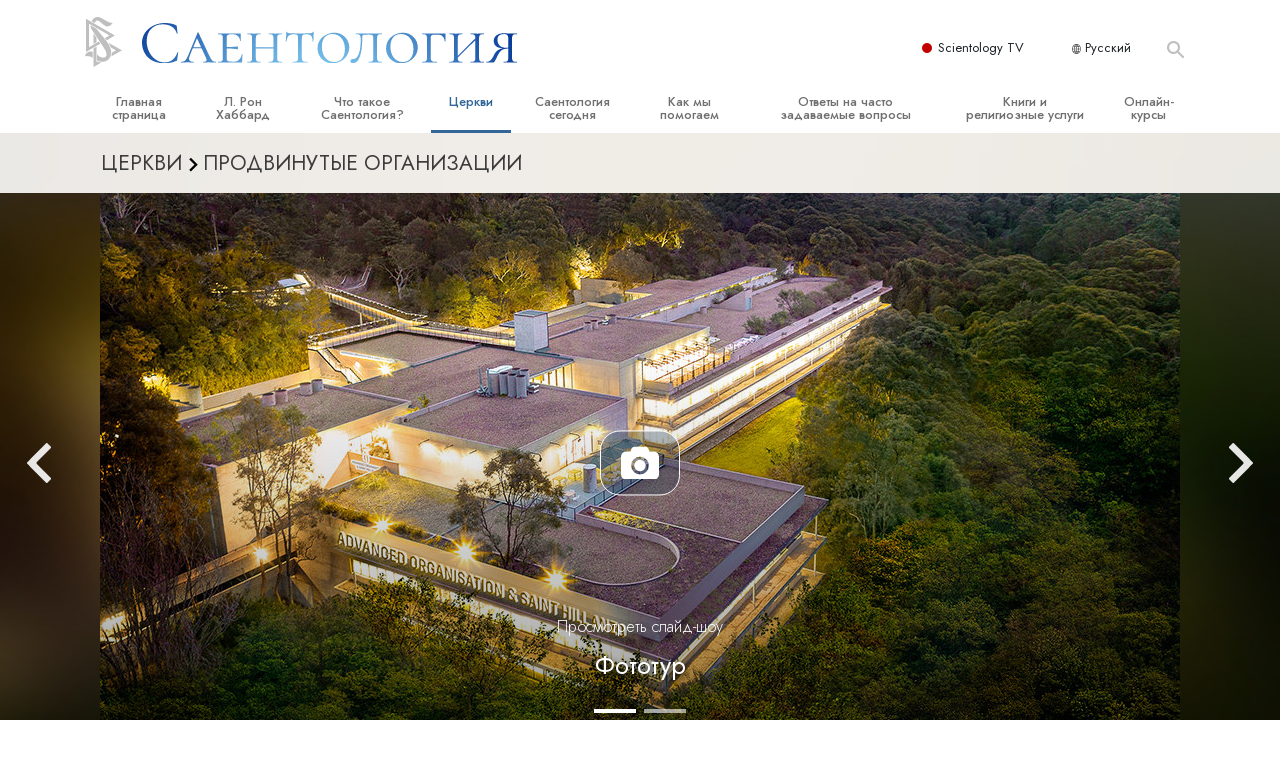

--- FILE ---
content_type: text/html; charset=utf-8
request_url: https://www.scientology.ru/churches/advanced-scientology-organizations/advanced-org-saint-hill-oceania/
body_size: 24070
content:
<!DOCTYPE html>
<html lang="ru-RU" itemscope itemtype="http://schema.org/WebPage">
<head>
<meta charset="utf-8">







	


	<meta http-equiv="X-UA-Compatible" content="IE=edge">
<meta name="viewport" content="width=device-width, initial-scale=1, shrink-to-fit=no">



	
	<title>Продвинутая организация и сент-хилл Австралии, Новой Зеландии и Океании</title>
	<meta property="local-search-title" content="Продвинутая организация и сент-хилл Австралии, Новой Зеландии и Океании" />



<meta name="facebook-domain-verification" content="5fiylhjs3p0sadccmvhn5r1xhzsezm" />  






<meta name="description" content="" />


<meta itemprop="publisher" content="Scientology" />


<meta property="fb:admins" content="633862040" />













	






<script type="application/ld+json">
{
  "@context": "https://schema.org",
  "@type": "WebSite",
  
  "name": "Официальная Церковь Саентологии: Л. Рон Хаббард, Дианетика, Что такое Саентология?, Книги, Верования, Дэвид Мицкевич",
  "alternateName": ["Scientology", "scientology.ru"],
  
  "url": "https://www.scientology.ru/"
}
</script>


<meta property="og:url" content="https://www.scientology.ru/churches/advanced-scientology-organizations/advanced-org-saint-hill-oceania/" />

<meta property="og:site_name" content="Официальная Церковь Саентологии: Л. Рон Хаббард, Дианетика, Что такое Саентология?, Книги, Верования, Дэвид Мицкевич" />

<meta property="og:title" content="Продвинутая организация и сент-хилл Австралии, Новой Зеландии и Океании" />
<meta property="og:description" content="" />

<meta property="og:image" content="https://files.scientology.org/imagecache/cropfit@w=1000/data/shared/web/assets/videos/master_thumbs/scnad_wis_2_ru_RU.jpg?k=9tFuoSQ9sK" />
<meta property="og:type" content="website" />

<meta name="twitter:card" content="summary_large_image">
<meta name="twitter:title" content="Продвинутая организация и сент-хилл Австралии, Новой Зеландии и Океании">
<meta name="twitter:description" content="" >
<meta name="twitter:image" content="https://files.scientology.org/imagecache/cropfit@w=1000/data/shared/web/assets/videos/master_thumbs/scnad_wis_2_ru_RU.jpg?k=9tFuoSQ9sK">














<link rel="canonical" href="https://www.scientology.ru/churches/advanced-scientology-organizations/advanced-org-saint-hill-oceania/" />

















<link rel="alternate" hreflang="fr-CA" href="https://fr.scientology.ca/churches/advanced-scientology-organizations/advanced-org-saint-hill-oceania/" />



<link rel="alternate" hreflang="ga-IE" href="https://ga.scientology.ie/churches/advanced-scientology-organizations/advanced-org-saint-hill-oceania/" />



















<link rel="alternate" hreflang="st-ZA" href="https://st.scientology.org.za/churches/advanced-scientology-organizations/advanced-org-saint-hill-oceania/" />







<link rel="alternate" hreflang="no-NO" href="https://www.scientologi.no/churches/advanced-scientology-organizations/advanced-org-saint-hill-oceania/" />



<link rel="alternate" hreflang="sv-SE" href="https://www.scientologi.se/churches/advanced-scientology-organizations/advanced-org-saint-hill-oceania/" />



<link rel="alternate" hreflang="fr-FR" href="https://www.scientologie.fr/churches/advanced-scientology-organizations/advanced-org-saint-hill-oceania/" />





<link rel="alternate" hreflang="de-AT" href="https://www.scientology.at/churches/advanced-scientology-organizations/advanced-org-saint-hill-oceania/" />



<link rel="alternate" hreflang="nl-BE" href="https://www.scientology.be/churches/advanced-scientology-organizations/advanced-org-saint-hill-oceania/" />



<link rel="alternate" hreflang="en-CA" href="https://www.scientology.ca/churches/advanced-scientology-organizations/advanced-org-saint-hill-oceania/" />



<link rel="alternate" hreflang="fr-CH" href="https://www.scientology.ch/churches/advanced-scientology-organizations/advanced-org-saint-hill-oceania/" />



<link rel="alternate" hreflang="es-CL" href="https://www.scientology.cl/churches/advanced-scientology-organizations/advanced-org-saint-hill-oceania/" />



<link rel="alternate" hreflang="es-CO" href="https://www.scientology.co/churches/advanced-scientology-organizations/advanced-org-saint-hill-oceania/" />



<link rel="alternate" hreflang="en-NZ" href="https://www.scientology.co.nz/churches/advanced-scientology-organizations/advanced-org-saint-hill-oceania/" />



<link rel="alternate" hreflang="de-DE" href="https://www.scientology.de/churches/advanced-scientology-organizations/advanced-org-saint-hill-oceania/" />



<link rel="alternate" hreflang="da-DK" href="https://www.scientology.dk/churches/advanced-scientology-organizations/advanced-org-saint-hill-oceania/" />



<link rel="alternate" hreflang="es-DO" href="https://www.scientology.do/churches/advanced-scientology-organizations/advanced-org-saint-hill-oceania/" />



<link rel="alternate" hreflang="es-ES" href="https://www.scientology.es/churches/advanced-scientology-organizations/advanced-org-saint-hill-oceania/" />



<link rel="alternate" hreflang="fr-GP" href="https://www.scientology.gp/churches/advanced-scientology-organizations/advanced-org-saint-hill-oceania/" />



<link rel="alternate" hreflang="el-GR" href="https://www.scientology.gr/churches/advanced-scientology-organizations/advanced-org-saint-hill-oceania/" />



<link rel="alternate" hreflang="en-IE" href="https://www.scientology.ie/churches/advanced-scientology-organizations/advanced-org-saint-hill-oceania/" />



<link rel="alternate" hreflang="en-IN" href="https://www.scientology.in/churches/advanced-scientology-organizations/advanced-org-saint-hill-oceania/" />



<link rel="alternate" hreflang="it-IT" href="https://www.scientology.it/churches/advanced-scientology-organizations/advanced-org-saint-hill-oceania/" />



<link rel="alternate" hreflang="ja-JP" href="https://www.scientology.jp/churches/advanced-scientology-organizations/advanced-org-saint-hill-oceania/" />



<link rel="alternate" hreflang="ru-KZ" href="https://www.scientology.kz/churches/advanced-scientology-organizations/advanced-org-saint-hill-oceania/" />



<link rel="alternate" hreflang="nl-NL" href="https://www.scientology.nl/churches/advanced-scientology-organizations/advanced-org-saint-hill-oceania/" />



<link rel="alternate" hreflang="en" href="https://www.scientology.org/churches/advanced-scientology-organizations/advanced-org-saint-hill-oceania/" />



<link rel="alternate" hreflang="en-AU" href="https://www.scientology.org.au/churches/advanced-scientology-organizations/advanced-org-saint-hill-oceania/" />



<link rel="alternate" hreflang="he-IL" href="https://www.scientology.org.il/churches/advanced-scientology-organizations/advanced-org-saint-hill-oceania/" />



<link rel="alternate" hreflang="es-MX" href="https://www.scientology.org.mx/churches/advanced-scientology-organizations/advanced-org-saint-hill-oceania/" />



<link rel="alternate" hreflang="en-NP" href="https://www.scientology.org.np/churches/advanced-scientology-organizations/advanced-org-saint-hill-oceania/" />



<link rel="alternate" hreflang="zh-TW" href="https://www.scientology.org.tw/churches/advanced-scientology-organizations/advanced-org-saint-hill-oceania/" />



<link rel="alternate" hreflang="en-GB" href="https://www.scientology.org.uk/churches/advanced-scientology-organizations/advanced-org-saint-hill-oceania/" />



<link rel="alternate" hreflang="es-VE" href="https://www.scientology.org.ve/churches/advanced-scientology-organizations/advanced-org-saint-hill-oceania/" />



<link rel="alternate" hreflang="en-ZA" href="https://www.scientology.org.za/churches/advanced-scientology-organizations/advanced-org-saint-hill-oceania/" />



<link rel="alternate" hreflang="en-PH" href="https://www.scientology.ph/churches/advanced-scientology-organizations/advanced-org-saint-hill-oceania/" />



<link rel="alternate" hreflang="pt-PT" href="https://www.scientology.pt/churches/advanced-scientology-organizations/advanced-org-saint-hill-oceania/" />



<link rel="alternate" hreflang="ru-RU" href="https://www.scientology.ru/churches/advanced-scientology-organizations/advanced-org-saint-hill-oceania/" />



<link rel="alternate" hreflang="en-RW" href="https://www.scientology.rw/churches/advanced-scientology-organizations/advanced-org-saint-hill-oceania/" />



<link rel="alternate" hreflang="hu-HU" href="https://www.szcientologia.org.hu/churches/advanced-scientology-organizations/advanced-org-saint-hill-oceania/" />



<link rel="alternate" hreflang="xh-ZA" href="https://xh.scientology.org.za/churches/advanced-scientology-organizations/advanced-org-saint-hill-oceania/" />





<link rel="alternate" hreflang="zu-ZA" href="https://zu.scientology.org.za/churches/advanced-scientology-organizations/advanced-org-saint-hill-oceania/" />








	<!-- <link rel="stylesheet" href="/scss/_combined-aft.css?_=0113a"> -->

	<!-- async cssload -->
	<!-- <link rel="preload" href="/scss/_combined.css?_=0113a" as="style" onload="this.onload=null;this.rel='stylesheet'">
	<noscript><link rel="stylesheet" href="/scss/_combined.css?_=0113a"></noscript> -->
	<!-- end of async css -->

	
    

	
	<link rel="stylesheet" href="/scss/_combined.css?_=0113a">
	
	

	

	<!--  -->
	
	
		
	
	
	<!--  -->

	

	

	<!-- slideshow classnames -->
	

	

	

	
		
		<link rel="stylesheet" href="/scss/combined_application.scss?_=0113a">
		
	

	

<script>
WebFontConfig = {
    google: {
        families: [
            
            'Open+Sans:300,400,700,300italic,400italic,700italic',
            'Jost:300,400,500,700,300italic,400italic,500italic,700italic',

        ]
    }
};

(function(d) {
    var wf = d.createElement('script'),
        s = d.scripts[0];
    wf.src = 'https://ajax.googleapis.com/ajax/libs/webfont/1.6.26/webfont.js';
    wf.async = true;
    s.parentNode.insertBefore(wf, s);
})(document);
</script>



    <link href="https://fonts.googleapis.com/css2?family=Oswald:wght@300;400;500;600&family=Ubuntu+Condensed&display=swap" rel="stylesheet">




	

	
		
			<!-- Global Site Tag (gtag.js) - Google Analytics -->
<script>
  window.dataLayer = window.dataLayer || [];
  function gtag(){dataLayer.push(arguments);}

  gtag('consent', 'default', {
    'ad_storage': 'denied',
    'analytics_storage': 'denied',
    'functionality_storage': 'denied',
    'personalization_storage': 'denied',
    'wait_for_update': 500 // Wait until baner loads
  });

  window.gtagConsentV2 = true;

  gtag('js', new Date());

  gtag('config', 'G-HQ1TBXCEJT', {
  send_page_view: false
});


  gtag('config', 'G-LQBFNWNT3G', {
  send_page_view: false
});
  gtag('config', 'AW-605112126', {
  send_page_view: false
});

// if any org set





</script>


<script async src="https://www.googletagmanager.com/gtag/js?id=G-HQ1TBXCEJT"></script>


<script type="text/plain" data-cookiecategory="targeting">
(function() {
  var ga = document.createElement('script'); ga.type = 'text/javascript'; ga.async = true;
  ga.src = ('https:' == document.location.protocol ? 'https://' : 'http://') + 'stats.g.doubleclick.net/dc.js';
  var s = document.getElementsByTagName('script')[0]; s.parentNode.insertBefore(ga, s);
})();
</script>




		
	

	<script>
		var cacheId = '0113a';
	</script>

	
	<script defer src="/_combined/application.js?_=0113a"></script>
	

	
	<script async src="/_combined/cssrelpreload.js?_=0113a"></script>
	<script async src="/_combined/lazyload.js?_=0113a"></script>
	

	
	<script async src="/_combined/application2.js?_=0113a"></script>
	
	<script async type="text/plain" data-cookiecategory="performance" src="/_combined/sentry.js?_=0113a"></script>
	

	
	<script src="https://tr.standardadmin.org/tr2.js" async></script>
	<script>
	var _tr = window._tr || [];
	</script>
	

</head>




<body class="preload   path-churches path-churches-advanced-scientology-organizations path-churches-advanced-scientology-organizations-advanced-org-saint-hill-oceania type-ideal-org home-no-overlap ">




<div class="search">
    <div class="search__form">
        <button class="btn btn--search-close" aria-label="Close search form">
            <img class="search-button--close-icon" src="/images/close-icon.svg" alt="">
        </button>
        <form class="" action="/search/">
            
            
                
            
            <div class="search__form---icon">
                <span class="icon-search"></span>
            </div>
            <input class="search__input" name="q" type="search" placeholder="Поиск..." autocomplete="off" autocorrect="off" autocapitalize="off" spellcheck="false" />
            <span class="d-none d-md-block search__info">Нажмите клавишу ENTER для поиска или ESC для отмены</span>
        </form>
    </div>
</div><!-- /search -->

<!-- Videos for Org Sites -->









<div id="outer_shell">

    
        
<div class="container relative">
    <div class="external-navigation">
        
        <div class="external-navigation--item external-navigation--scntv">
            <!-- <a href="https://www.scientology.tv/ru" target="_blank" class="no-decoration external-navigation--item-link"> -->
            <a href="https://www.scientology.tv/ru/" target="_blank" class="no-decoration external-navigation--item-link">
                <span class="external-navigation--scntv--icon"></span>
                Scientology TV
                <span class="external-navigation--icon icon-external-link"></span>
            </a>
        </div>
        
        




<nav class="external-language-selector external-language-selector__v2 external-language">
    <div>
        <div class="external-navigation--item">
            
            <img src="/images/language-globe.svg" class="language-globe-white" alt="Language">
            <img src="/images/language-globe-gray.svg" class="language-globe-dark" alt="Language">
            Русский
        </div>
        <!-- <span class="selector"><span class="bordered">ru</span> ЯЗЫК 
            <img class="arrow-svg arrow-svg-right" src="/images/arrow-right-white.svg" alt="">
        </span> -->
    </div>
    <ul>

        <a class="no-decoration " href="https://www.scientology.org.tw/churches/advanced-scientology-organizations/advanced-org-saint-hill-oceania/">繁體中文 &#124; <span>китайский</span></a>
        <a class="no-decoration " href="https://www.scientology.dk/churches/advanced-scientology-organizations/advanced-org-saint-hill-oceania/">Dansk &#124; <span>датский</span></a>
        <a class="no-decoration " href="https://www.scientology.de/churches/advanced-scientology-organizations/advanced-org-saint-hill-oceania/">Deutsch &#124; <span>немецкий</span></a>
        <a class="no-decoration " href="https://www.scientology.org/churches/advanced-scientology-organizations/advanced-org-saint-hill-oceania/">English &#124; <span>английский</span></a>
        <a class="no-decoration " href="https://www.scientology.gr/churches/advanced-scientology-organizations/advanced-org-saint-hill-oceania/">Ελληνικά &#124; <span>греческий</span></a>
        <a class="no-decoration " href="https://www.scientology.org.mx/churches/advanced-scientology-organizations/advanced-org-saint-hill-oceania/">Español (Latino) &#124; <span>испанский</span></a>
        <a class="no-decoration " href="https://www.scientology.es/churches/advanced-scientology-organizations/advanced-org-saint-hill-oceania/">Español (Castellano) &#124; <span>кастильский</span></a>
        <a class="no-decoration " href="https://www.scientologie.fr/churches/advanced-scientology-organizations/advanced-org-saint-hill-oceania/">Français &#124; <span>французский</span></a>
        <a class="no-decoration " href="https://www.scientology.org.il/churches/advanced-scientology-organizations/advanced-org-saint-hill-oceania/">עברית &#124; <span>иврит</span></a>
        
        <a class="no-decoration " href="https://www.scientology.it/churches/advanced-scientology-organizations/advanced-org-saint-hill-oceania/">Italiano &#124; <span>итальянский</span></a>
        <a class="no-decoration " href="https://www.scientology.jp/churches/advanced-scientology-organizations/advanced-org-saint-hill-oceania/">日本語 &#124; <span>японский</span></a>
        <a class="no-decoration " href="https://www.szcientologia.org.hu/churches/advanced-scientology-organizations/advanced-org-saint-hill-oceania/">Magyar &#124; <span>венгерский</span></a>
        <a class="no-decoration " href="https://www.scientology.nl/churches/advanced-scientology-organizations/advanced-org-saint-hill-oceania/">Nederlands &#124; <span>голландский</span></a>
        <a class="no-decoration " href="https://www.scientologi.no/churches/advanced-scientology-organizations/advanced-org-saint-hill-oceania/">Norsk &#124; <span>норвежский</span></a>
        <a class="no-decoration " href="https://www.scientology.pt/churches/advanced-scientology-organizations/advanced-org-saint-hill-oceania/">Português &#124; <span>португальский</span></a>
        <a class="no-decoration language__selected" href="https://www.scientology.ru/churches/advanced-scientology-organizations/advanced-org-saint-hill-oceania/">Русский &#124; <span>русский</span></a>
        
        <a class="no-decoration " href="https://www.scientologi.se/churches/advanced-scientology-organizations/advanced-org-saint-hill-oceania/">Svenska &#124; <span>шведский</span></a>

        
        
    </ul>
</nav>

        
        <div class="btn--search"><span class="icon-search"></span></svg></div>
    </div>
</div>

    

    <div id="shell">

        






<div class="banner-wrapper">
    <div class="banner-wrapper-container ">
        <div class="container">
            <div class="banner-wrapper--row row align-items-center justify-content-around justify-content-md-between">
                <div class="hamburger hamburger--slider-r hamburger-menu d-md-none">
                    <div class="hamburger-box">
                        <div class="hamburger-inner"></div>
                    </div>
                </div>
                
                <div class="d-flex align-items-center banner--logo">
    <div class="hamburger hamburger--slider-r hamburger-menu d-none d-md-block d-lg-none mr-2">
        <div class="hamburger-box">
            <div class="hamburger-inner"></div>
        </div>
    </div>

    <a class="no-decoration d-block w-100 scn-logo-link " href="/" itemscope itemtype="http://schema.org/Brand" class="">
        <div class="logo-on-light d-flex align-items-center">
            <div class="s-double-tri d-none d-md-block">
                
                
                    <img itemprop="logo" class="scn-symbol" src="/images/scientology-gray-logo.svg" alt="Scientology">
                
            </div>

            <div class="d-flex align-items-end scientology-logo-light">

                
                    <img itemprop="logo" class="scn-logo light-logo" src="/images/scientology-logo-white_ru.svg">
                

                

                <img itemprop="logo" class="scn-logo dark-logo" src="/images/scientology-logos/scientology-logo-dark_ru.svg">
                

                <div class="org-site-name">
                    
                </div>
            </div>


        </div>
    </a>
</div>

                <button class="btn btn--search d-md-none">
                    <div class="icon icon--search">
                        <span class="icon-search"></span>
                    </div>
                </button>

                 <div class="banner-subtool-row d-none d-md-flex align-items-center justify-content-end">
                    <div class="hamburger hamburger--slider-r hamburger-menu hamburger-menu__inverted wide-header__inverted--visible-lg">
                        <div class="hamburger-box">
                            <div class="hamburger-inner"></div>
                        </div>
                    </div>
                    
                    
                    
                <!-- 
                    <a href="/search.html" class="search-icon">
                        <img class="wide-header__hidden" src="/images/search-icon.svg" alt="">
                        <img class="wide-header__visible" src="/images/search-icon-white.svg" alt="">
                -->
                    </a>
                 </div>
            </div>
        </div>
    </div>
</div>

        








<div class="primary-nav-wrapper ">
	<div class="primary-nav-menu container d-none d-lg-block">
		<ul class="top-menu">
			
				
				
					<li class="menu-item   nav-trail-false">
						<div class="rel">
							
							<!-- For orgs /news/ send to grand opening if we don't have any news -->
							

							
							<a href="/"  class="menu-link">
								Главная страница
							</a>
							
							
						</div>

					</li>
				
			
				
				
					<li class="menu-item   nav-trail-false">
						<div class="rel">
							
							<!-- For orgs /news/ send to grand opening if we don't have any news -->
							

							
							<a href="/l-ron-hubbard/"  class="menu-link">
								Л. Рон Хаббард
							</a>
							
							
						</div>

					</li>
				
			
				
				
					<li class="menu-item   parent nav-trail-false">
						<div class="rel">
							
							<!-- For orgs /news/ send to grand opening if we don't have any news -->
							

							
							<a href="/what-is-scientology/"  class="menu-link">
								Что такое Саентология?
							</a>
							
								<div class="frog"> <!-- back -->
									<ul class="second-level">
										
											<li >
												<a href="/what-is-scientology/" class="menu-link title">
													Верования и практики
												</a>
											</li>
										
											<li >
												<a href="/what-is-scientology/the-scientology-creeds-and-codes/" class="menu-link title">
													Саентологические принципы и кодексы
												</a>
											</li>
										
											<li >
												<a href="/what-is-scientology/what-scientologists-say-about-scientology.html" class="menu-link title">
													Что саентологи говорят о Саентологии
												</a>
											</li>
										
											<li >
												<a href="/video/meet-a-scientologist.html" class="menu-link title">
													Познакомьтесь с&nbsp;саентологом
												</a>
											</li>
										
											<li >
												<a href="/what-is-scientology/inside-a-church-scientology.html" class="menu-link title">
													Внутри церкви
												</a>
											</li>
										
											<li >
												<a href="/what-is-scientology/basic-principles-of-scientology/" class="menu-link title">
													Основные принципы Саентологии
												</a>
											</li>
										
											<li >
												<a href="/what-is-dianetics/basic-principles-of-scientology/dianetics-understanding-the-mind.html" class="menu-link title">
													Введение в Дианетику
												</a>
											</li>
										
											<li >
												<a href="/what-is-scientology/love-hate-what-is-greatness.html" class="menu-link title">
													Любовь и ненависть. <br/>Что такое величие?
												</a>
											</li>
										
									</ul>
								</div>
							
							
						</div>

					</li>
				
			
				
				
					<li class="menu-item   parent nav-trail-true">
						<div class="rel">
							
							<!-- For orgs /news/ send to grand opening if we don't have any news -->
							

							
							<a href="/churches/"  class="menu-link">
								Церкви
							</a>
							
								<div class="frog"> <!-- back -->
									<ul class="second-level">
										
											<li >
												<a href="/churches/locator.html" class="menu-link title">
													Найти церковь
												</a>
											</li>
										
											<li >
												<a href="/churches/ideal-orgs/" class="menu-link title">
													Идеальные саентологические церкви
												</a>
											</li>
										
											<li >
												<a href="/churches/advanced-scientology-organizations/" class="menu-link title">
													Продвинутые организации
												</a>
											</li>
										
											<li >
												<a href="/churches/flag-land-base/" class="menu-link title">
													Наземная база Флага
												</a>
											</li>
										
											<li >
												<a href="/churches/freewinds/" class="menu-link title">
													«Фривиндз»
												</a>
											</li>
										
											<li >
												<a href="/churches/bringing-scientology-world/" class="menu-link title">
													Распространение Саентологии по всему миру
												</a>
											</li>
										
									</ul>
								</div>
							
							
						</div>

					</li>
				
			
				
			
				
				
					<li class="menu-item   parent nav-trail-false">
						<div class="rel">
							
							<!-- For orgs /news/ send to grand opening if we don't have any news -->
							

							
							<a href="/scientology-today/"  class="menu-link">
								Саентология сегодня
							</a>
							
								<div class="frog"> <!-- back -->
									<ul class="second-level">
										
											<li >
												<a href="/scientology-today/category/expansion/" class="menu-link title">
													Торжественные открытия
												</a>
											</li>
										
											<li >
												<a href="/scientology-today/category/scientology-events/" class="menu-link title">
													Саентологические праздники
												</a>
											</li>
										
											<li >
												<a href="/david-miscavige/" class="menu-link title">
													Дэвид Мицкевич, духовный лидер религии Саентологии
												</a>
											</li>
										
									</ul>
								</div>
							
							
						</div>

					</li>
				
			
				
				
					<li class="menu-item   parent nav-trail-false">
						<div class="rel">
							
							<!-- For orgs /news/ send to grand opening if we don't have any news -->
							

							
							<a href="/how-we-help/"  class="menu-link">
								Как мы помогаем
							</a>
							
								<div class="frog"> <!-- back -->
									<ul class="second-level">
										
											<li >
												<a href="/how-we-help/way-to-happiness/" class="menu-link title">
													Дорога к счастью
												</a>
											</li>
										
											<li >
												<a href="/how-we-help/applied-scholastics/" class="menu-link title">
													Прикладное образование
												</a>
											</li>
										
											<li >
												<a href="/how-we-help/criminon/" class="menu-link title">
													Криминон
												</a>
											</li>
										
											<li >
												<a href="/how-we-help/narconon/" class="menu-link title">
													Нарконон
												</a>
											</li>
										
											<li >
												<a href="/how-we-help/truth-about-drugs/" class="menu-link title">
													Правда о наркотиках
												</a>
											</li>
										
											<li >
												<a href="/how-we-help/human-rights/" class="menu-link title">
													Объединяйтесь за права человека
												</a>
											</li>
										
											<li >
												<a href="/how-we-help/citizens-commission-on-human-rights/" class="menu-link title">
													Гражданская комиссия по правам человека
												</a>
											</li>
										
											<li >
												<a href="/how-we-help/volunteer-ministers/" class="menu-link title">
													Cаентологические добровольные cвященники
												</a>
											</li>
										
									</ul>
								</div>
							
							
						</div>

					</li>
				
			
				
				
					<li class="menu-item   parent nav-trail-false">
						<div class="rel">
							
							<!-- For orgs /news/ send to grand opening if we don't have any news -->
							

							
							<a href="/faq/"  class="menu-link">
								Ответы на часто задаваемые вопросы
							</a>
							
								<div class="frog"> <!-- back -->
									<ul class="second-level">
										
											<li >
												<a href="/faq/background-and-basic-principles/what-does-the-word-scientology-mean.html" class="menu-link title">
													Истоки и основные принципы
												</a>
											</li>
										
											<li >
												<a href="/faq/inside-a-church-of-scientology/what-goes-scientology-church.html" class="menu-link title">
													Внутри церкви
												</a>
											</li>
										
											<li >
												<a href="/faq/the-organization-of-scientology/how-is-the-church-of-scientology-structured.html" class="menu-link title">
													Саентология: её организация
												</a>
											</li>
										
									</ul>
								</div>
							
							
						</div>

					</li>
				
			
				
				
					<li class="menu-item   parent nav-trail-false">
						<div class="rel">
							
							<!-- For orgs /news/ send to grand opening if we don't have any news -->
							

							
							<a href="/store/category/beginning-books.html"  class="menu-link">
								Книги и религиозные услуги
							</a>
							
								<div class="frog"> <!-- back -->
									<ul class="second-level">
										
											<li >
												<a href="/store/category/beginning-books.html" class="menu-link title">
													Начальные книги
												</a>
											</li>
										
											<li >
												<a href="/store/category/beginning-audiobooks.html" class="menu-link title">
													Аудиокниги
												</a>
											</li>
										
											<li >
												<a href="/store/category/classics-lectures.html" class="menu-link title">
													Вводные лекции
												</a>
											</li>
										
											<li >
												<a href="/store/category/books-on-film.html" class="menu-link title">
													Вводные фильмы
												</a>
											</li>
										
											<li >
												<a href="/beginning-services/" class="menu-link title">
													Начальные религиозные услуги
												</a>
											</li>
										
									</ul>
								</div>
							
							
						</div>

					</li>
				
			
				
				
					<li class="menu-item   parent nav-trail-false">
						<div class="rel">
							
							<!-- For orgs /news/ send to grand opening if we don't have any news -->
							

							
							<a href="/courses/"  class="menu-link">
								Онлайн-курсы
							</a>
							
								<div class="frog"> <!-- back -->
									<ul class="second-level">
										
											<li >
												<a href="/courses/conflicts/overview.html" class="menu-link title">
													Как разрешать конфликты
												</a>
											</li>
										
											<li >
												<a href="/courses/dynamics/overview.html" class="menu-link title">
													Динамики существования
												</a>
											</li>
										
											<li >
												<a href="/courses/understanding/overview.html" class="menu-link title">
													Компоненты понимания
												</a>
											</li>
										
											<li >
												<a href="/courses/solutions/overview.html" class="menu-link title">
													Как противостоять опасному окружению
												</a>
											</li>
										
											<li >
												<a href="/courses/assists/overview.html" class="menu-link title">
													Помощь при болезнях и травмах 
												</a>
											</li>
										
											<li >
												<a href="/courses/integrity/overview.html" class="menu-link title">
													Целостность и честность
												</a>
											</li>
										
											<li >
												<a href="/courses/marriage/overview.html" class="menu-link title">
													Супружество
												</a>
											</li>
										
											<li >
												<a href="/courses/tone-scale/overview.html" class="menu-link title">
													Шкала эмоциональных тонов
												</a>
											</li>
										
											<li >
												<a href="/courses/drugs/overview.html" class="menu-link title">
													Решение проблемы наркотиков
												</a>
											</li>
										
											<li >
												<a href="/courses/children/overview.html" class="menu-link title">
													Дети
												</a>
											</li>
										
											<li >
												<a href="/courses/tools/overview.html" class="menu-link title">
													Инструменты для использования в работе
												</a>
											</li>
										
											<li >
												<a href="/courses/conditions/overview.html" class="menu-link title">
													Этика и состояния
												</a>
											</li>
										
											<li >
												<a href="/courses/suppression/overview.html" class="menu-link title">
													Причина подавления
												</a>
											</li>
										
											<li >
												<a href="/courses/investigations/overview.html" class="menu-link title">
													Расследования
												</a>
											</li>
										
											<li >
												<a href="/courses/organizing/overview.html" class="menu-link title">
													Основы организации
												</a>
											</li>
										
											<li >
												<a href="/courses/public-relations/overview.html" class="menu-link title">
													Основы связей с общественностью
												</a>
											</li>
										
											<li >
												<a href="/courses/targets/overview.html" class="menu-link title">
													Задачи и цели
												</a>
											</li>
										
											<li >
												<a href="/courses/study/overview.html" class="menu-link title">
													Технология обучения
												</a>
											</li>
										
											<li >
												<a href="/courses/communication/overview.html" class="menu-link title">
													Общение
												</a>
											</li>
										
									</ul>
								</div>
							
							
						</div>

					</li>
				
			
		</ul>
	</div>
</div>








<div class="nav-bar">
	<ul>
		
			
			<li class="nav-bar--link" data-menuid="0">
				
				<!-- For orgs /news/ send to grand opening if we don't have any news -->
				
				
				
				<a href="/"  class="menu-link no-decoration">
					
						<img class="nav-bar--arrow" src="/org-logo/arrow-right.svg?color=336699" alt="">
					
					ГЛАВНАЯ СТРАНИЦА
				</a>
				
			</li>

			

		
			
			<li class="nav-bar--link" data-menuid="1">
				
				<!-- For orgs /news/ send to grand opening if we don't have any news -->
				
				
				
				<a href="/l-ron-hubbard/"  class="menu-link no-decoration">
					
						<img class="nav-bar--arrow" src="/org-logo/arrow-right.svg?color=336699" alt="">
					
					Л. РОН ХАББАРД
				</a>
				
			</li>

			

		
			
			<li class="nav-bar--link" data-menuid="2">
				
				<!-- For orgs /news/ send to grand opening if we don't have any news -->
				
				
				
				<a href="/what-is-scientology/"  class="menu-link no-decoration">
					
						<img class="nav-bar--arrow" src="/org-logo/arrow-right.svg?color=336699" alt="">
					
					ЧТО ТАКОЕ САЕНТОЛОГИЯ?
				</a>
				
			</li>

			
				<div class="nav-bar--frog" data-menuid="2">
					<ul class="nav-bar--second-level">
						
							<li>
								<a href="/what-is-scientology/" class="nav-bar--second-level__link">
									Верования и практики
								</a>
							</li>
						
							<li>
								<a href="/what-is-scientology/the-scientology-creeds-and-codes/" class="nav-bar--second-level__link">
									Саентологические принципы и кодексы
								</a>
							</li>
						
							<li>
								<a href="/what-is-scientology/what-scientologists-say-about-scientology.html" class="nav-bar--second-level__link">
									Что саентологи говорят о Саентологии
								</a>
							</li>
						
							<li>
								<a href="/video/meet-a-scientologist.html" class="nav-bar--second-level__link">
									Познакомьтесь с&nbsp;саентологом
								</a>
							</li>
						
							<li>
								<a href="/what-is-scientology/inside-a-church-scientology.html" class="nav-bar--second-level__link">
									Внутри церкви
								</a>
							</li>
						
							<li>
								<a href="/what-is-scientology/basic-principles-of-scientology/" class="nav-bar--second-level__link">
									Основные принципы Саентологии
								</a>
							</li>
						
							<li>
								<a href="/what-is-dianetics/basic-principles-of-scientology/dianetics-understanding-the-mind.html" class="nav-bar--second-level__link">
									Введение в Дианетику
								</a>
							</li>
						
							<li>
								<a href="/what-is-scientology/love-hate-what-is-greatness.html" class="nav-bar--second-level__link">
									Любовь и ненависть. <br/>Что такое величие?
								</a>
							</li>
						
					</ul>
				</div>
			

		
			
			<li class="nav-bar--link" data-menuid="3">
				
				<!-- For orgs /news/ send to grand opening if we don't have any news -->
				
				
				
				<a href="/churches/"  class="menu-link no-decoration">
					
						<img class="nav-bar--arrow" src="/org-logo/arrow-right.svg?color=336699" alt="">
					
					ЦЕРКВИ
				</a>
				
			</li>

			
				<div class="nav-bar--frog" data-menuid="3">
					<ul class="nav-bar--second-level">
						
							<li>
								<a href="/churches/locator.html" class="nav-bar--second-level__link">
									Найти церковь
								</a>
							</li>
						
							<li>
								<a href="/churches/ideal-orgs/" class="nav-bar--second-level__link">
									Идеальные саентологические церкви
								</a>
							</li>
						
							<li>
								<a href="/churches/advanced-scientology-organizations/" class="nav-bar--second-level__link">
									Продвинутые организации
								</a>
							</li>
						
							<li>
								<a href="/churches/flag-land-base/" class="nav-bar--second-level__link">
									Наземная база Флага
								</a>
							</li>
						
							<li>
								<a href="/churches/freewinds/" class="nav-bar--second-level__link">
									«Фривиндз»
								</a>
							</li>
						
							<li>
								<a href="/churches/bringing-scientology-world/" class="nav-bar--second-level__link">
									Распространение Саентологии по всему миру
								</a>
							</li>
						
					</ul>
				</div>
			

		
			
			<li class="nav-bar--link" data-menuid="4">
				
				<!-- For orgs /news/ send to grand opening if we don't have any news -->
				
				
				
				<a href="/daily-connect/"  class="menu-link no-decoration">
					
						<img class="nav-bar--arrow" src="/org-logo/arrow-right.svg?color=336699" alt="">
					
					ЕЖЕДНЕВНЫЕ НОВОСТИ
				</a>
				
			</li>

			
				<div class="nav-bar--frog" data-menuid="4">
					<ul class="nav-bar--second-level">
						
							<li>
								<a href="/daily-connect/scientologists-at-life/" class="nav-bar--second-level__link">
									Саентологи @в жизни
								</a>
							</li>
						
							<li>
								<a href="/staywell/" class="nav-bar--second-level__link">
									Как оставаться здоровыми
								</a>
							</li>
						
					</ul>
				</div>
			

		
			
			<li class="nav-bar--link" data-menuid="5">
				
				<!-- For orgs /news/ send to grand opening if we don't have any news -->
				
				
				
				<a href="/scientology-today/"  class="menu-link no-decoration">
					
						<img class="nav-bar--arrow" src="/org-logo/arrow-right.svg?color=336699" alt="">
					
					САЕНТОЛОГИЯ СЕГОДНЯ
				</a>
				
			</li>

			
				<div class="nav-bar--frog" data-menuid="5">
					<ul class="nav-bar--second-level">
						
							<li>
								<a href="/scientology-today/category/expansion/" class="nav-bar--second-level__link">
									Торжественные открытия
								</a>
							</li>
						
							<li>
								<a href="/scientology-today/category/scientology-events/" class="nav-bar--second-level__link">
									Саентологические праздники
								</a>
							</li>
						
							<li>
								<a href="/david-miscavige/" class="nav-bar--second-level__link">
									Дэвид Мицкевич, духовный лидер религии Саентологии
								</a>
							</li>
						
					</ul>
				</div>
			

		
			
			<li class="nav-bar--link" data-menuid="6">
				
				<!-- For orgs /news/ send to grand opening if we don't have any news -->
				
				
				
				<a href="/how-we-help/"  class="menu-link no-decoration">
					
						<img class="nav-bar--arrow" src="/org-logo/arrow-right.svg?color=336699" alt="">
					
					КАК МЫ ПОМОГАЕМ
				</a>
				
			</li>

			
				<div class="nav-bar--frog" data-menuid="6">
					<ul class="nav-bar--second-level">
						
							<li>
								<a href="/how-we-help/way-to-happiness/" class="nav-bar--second-level__link">
									Дорога к счастью
								</a>
							</li>
						
							<li>
								<a href="/how-we-help/applied-scholastics/" class="nav-bar--second-level__link">
									Прикладное образование
								</a>
							</li>
						
							<li>
								<a href="/how-we-help/criminon/" class="nav-bar--second-level__link">
									Криминон
								</a>
							</li>
						
							<li>
								<a href="/how-we-help/narconon/" class="nav-bar--second-level__link">
									Нарконон
								</a>
							</li>
						
							<li>
								<a href="/how-we-help/truth-about-drugs/" class="nav-bar--second-level__link">
									Правда о наркотиках
								</a>
							</li>
						
							<li>
								<a href="/how-we-help/human-rights/" class="nav-bar--second-level__link">
									Объединяйтесь за права человека
								</a>
							</li>
						
							<li>
								<a href="/how-we-help/citizens-commission-on-human-rights/" class="nav-bar--second-level__link">
									Гражданская комиссия по правам человека
								</a>
							</li>
						
							<li>
								<a href="/how-we-help/volunteer-ministers/" class="nav-bar--second-level__link">
									Cаентологические добровольные cвященники
								</a>
							</li>
						
					</ul>
				</div>
			

		
			
			<li class="nav-bar--link" data-menuid="7">
				
				<!-- For orgs /news/ send to grand opening if we don't have any news -->
				
				
				
				<a href="/faq/"  class="menu-link no-decoration">
					
						<img class="nav-bar--arrow" src="/org-logo/arrow-right.svg?color=336699" alt="">
					
					ОТВЕТЫ НА ЧАСТО ЗАДАВАЕМЫЕ ВОПРОСЫ
				</a>
				
			</li>

			
				<div class="nav-bar--frog" data-menuid="7">
					<ul class="nav-bar--second-level">
						
							<li>
								<a href="/faq/background-and-basic-principles/what-does-the-word-scientology-mean.html" class="nav-bar--second-level__link">
									Истоки и основные принципы
								</a>
							</li>
						
							<li>
								<a href="/faq/inside-a-church-of-scientology/what-goes-scientology-church.html" class="nav-bar--second-level__link">
									Внутри церкви
								</a>
							</li>
						
							<li>
								<a href="/faq/the-organization-of-scientology/how-is-the-church-of-scientology-structured.html" class="nav-bar--second-level__link">
									Саентология: её организация
								</a>
							</li>
						
					</ul>
				</div>
			

		
			
			<li class="nav-bar--link" data-menuid="8">
				
				<!-- For orgs /news/ send to grand opening if we don't have any news -->
				
				
				
				<a href="/store/category/beginning-books.html"  class="menu-link no-decoration">
					
						<img class="nav-bar--arrow" src="/org-logo/arrow-right.svg?color=336699" alt="">
					
					КНИГИ И РЕЛИГИОЗНЫЕ УСЛУГИ
				</a>
				
			</li>

			
				<div class="nav-bar--frog" data-menuid="8">
					<ul class="nav-bar--second-level">
						
							<li>
								<a href="/store/category/beginning-books.html" class="nav-bar--second-level__link">
									Начальные книги
								</a>
							</li>
						
							<li>
								<a href="/store/category/beginning-audiobooks.html" class="nav-bar--second-level__link">
									Аудиокниги
								</a>
							</li>
						
							<li>
								<a href="/store/category/classics-lectures.html" class="nav-bar--second-level__link">
									Вводные лекции
								</a>
							</li>
						
							<li>
								<a href="/store/category/books-on-film.html" class="nav-bar--second-level__link">
									Вводные фильмы
								</a>
							</li>
						
							<li>
								<a href="/beginning-services/" class="nav-bar--second-level__link">
									Начальные религиозные услуги
								</a>
							</li>
						
					</ul>
				</div>
			

		
			
			<li class="nav-bar--link" data-menuid="9">
				
				<!-- For orgs /news/ send to grand opening if we don't have any news -->
				
				
				
				<a href="/courses/"  class="menu-link no-decoration">
					
						<img class="nav-bar--arrow" src="/org-logo/arrow-right.svg?color=336699" alt="">
					
					ОНЛАЙН-КУРСЫ
				</a>
				
			</li>

			
				<div class="nav-bar--frog" data-menuid="9">
					<ul class="nav-bar--second-level">
						
							<li>
								<a href="/courses/conflicts/overview.html" class="nav-bar--second-level__link">
									Как разрешать конфликты
								</a>
							</li>
						
							<li>
								<a href="/courses/dynamics/overview.html" class="nav-bar--second-level__link">
									Динамики существования
								</a>
							</li>
						
							<li>
								<a href="/courses/understanding/overview.html" class="nav-bar--second-level__link">
									Компоненты понимания
								</a>
							</li>
						
							<li>
								<a href="/courses/solutions/overview.html" class="nav-bar--second-level__link">
									Как противостоять опасному окружению
								</a>
							</li>
						
							<li>
								<a href="/courses/assists/overview.html" class="nav-bar--second-level__link">
									Помощь при болезнях и травмах 
								</a>
							</li>
						
							<li>
								<a href="/courses/integrity/overview.html" class="nav-bar--second-level__link">
									Целостность и честность
								</a>
							</li>
						
							<li>
								<a href="/courses/marriage/overview.html" class="nav-bar--second-level__link">
									Супружество
								</a>
							</li>
						
							<li>
								<a href="/courses/tone-scale/overview.html" class="nav-bar--second-level__link">
									Шкала эмоциональных тонов
								</a>
							</li>
						
							<li>
								<a href="/courses/drugs/overview.html" class="nav-bar--second-level__link">
									Решение проблемы наркотиков
								</a>
							</li>
						
							<li>
								<a href="/courses/children/overview.html" class="nav-bar--second-level__link">
									Дети
								</a>
							</li>
						
							<li>
								<a href="/courses/tools/overview.html" class="nav-bar--second-level__link">
									Инструменты для использования в работе
								</a>
							</li>
						
							<li>
								<a href="/courses/conditions/overview.html" class="nav-bar--second-level__link">
									Этика и состояния
								</a>
							</li>
						
							<li>
								<a href="/courses/suppression/overview.html" class="nav-bar--second-level__link">
									Причина подавления
								</a>
							</li>
						
							<li>
								<a href="/courses/investigations/overview.html" class="nav-bar--second-level__link">
									Расследования
								</a>
							</li>
						
							<li>
								<a href="/courses/organizing/overview.html" class="nav-bar--second-level__link">
									Основы организации
								</a>
							</li>
						
							<li>
								<a href="/courses/public-relations/overview.html" class="nav-bar--second-level__link">
									Основы связей с общественностью
								</a>
							</li>
						
							<li>
								<a href="/courses/targets/overview.html" class="nav-bar--second-level__link">
									Задачи и цели
								</a>
							</li>
						
							<li>
								<a href="/courses/study/overview.html" class="nav-bar--second-level__link">
									Технология обучения
								</a>
							</li>
						
							<li>
								<a href="/courses/communication/overview.html" class="nav-bar--second-level__link">
									Общение
								</a>
							</li>
						
					</ul>
				</div>
			

		
	</ul>
</div>





        <div id="header_and_content">

            
            <div id="header_container" class="clearfix header-container">
                <div id="header" class="header">
                    <div class="container">
                        














	
	
		
			
		
		
		
	
		
		
		
	
		
		
		
			
				
			
				
			
				
			
				
			
				
			
				
			
				
			
				
			
		
	
		
			
		
		
		
			
				
			
				
			
				
					
				
			
				
			
				
			
				
			
		
	
		
		
		
			
				
			
				
			
		
	
		
		
		
			
				
			
				
			
				
			
		
	
		
		
		
			
				
			
				
			
				
			
				
			
				
			
				
			
				
			
				
			
		
	
		
		
		
			
				
			
				
			
				
			
		
	
		
		
		
			
				
			
				
			
				
			
				
			
				
			
		
	
		
		
		
			
				
			
				
			
				
			
				
			
				
			
				
			
				
			
				
			
				
			
				
			
				
			
				
			
				
			
				
			
				
			
				
			
				
			
				
			
				
			
		
	




	
	
	
		
			
		
	

	
	
	
	

	
	

	
		

		
			
			

			
			
			
			
				
			

		

		
			
				
				
				
				
					
					
				

				

				

				
				
				
				
			
		
			
				
				
				
				
					
						
					
					
				

				

				
					 
					 	
						
						
							
							
						
					
				

				
				
				
				
			
		
			
				
				
				
				

				

				

				
				
				
				
			
		
			
		
			
		
	


	


	
		
		
			
		
			

				
					
				
				
				
				
				
					
						
						
						
					
				
				
			
		
			

				
					
				
				
				
				
				
					
				
				
			
		
			

				
					
				
				
				
				
				
				
			
		
			
		
	


	
	
		<div class="bs-extender">
			<div class="breadcrumb-nav" style="	background-image: url(https://files.scientology.org/imagecache/cropfit@w=100@bl=0x40@cr=225,1732,3277,242/data/www.scientology.org/files/churches/FLAG_EXTERIOR_BANK_BLDG_ANGLE_6SY3002_ru_RU.jpg?k=RW0fJ3BHKS);">
				<div class="container">
					<div class="breadcrumb-nav--title" itemscope itemtype="https://schema.org/BreadcrumbList">
							
							

								
									

									
									
									
									<span itemprop="itemListElement" itemscope itemtype="https://schema.org/ListItem">
										<a class="breadcrumb-nav--link " href="/churches/" itemprop="item">
											
											<span itemprop="name">
												ЦЕРКВИ 
											</span>
											<meta itemprop="position" content="1" />
										</a>
										
										<span class="d-inline-block breadcrumb-nav--arrow" style="width: 10px;">
											<img style="margin-top: -3px;" src="/images/arrow-right.svg" alt="">
										</span>
										
									</span>
									
									
									<span itemprop="itemListElement" itemscope itemtype="https://schema.org/ListItem">
										<a class="breadcrumb-nav--link breadcrumb-nav--link__secondary" href="/churches/advanced-scientology-organizations/" itemprop="item">
											
											<span itemprop="name">
												ПРОДВИНУТЫЕ ОРГАНИЗАЦИИ 
											</span>
											<meta itemprop="position" content="2" />
										</a>
										
									</span>
									
								

							
					</div>
				</div>
			</div>
		</div>
	



<div class="bs-extender">
    <div class="featured-slideshow featured-slideshow--video slideshow-wrapper slideshow">
        <div class="swiper-container">
            <div class="swiper-wrapper">
                
                
                
                
                <!-- InsideChurchImage -->
                
                


                
                

                <!-- handle after the slide -->
                

                
                
                <!-- video exists -->
                
                    
                 
                 
                 

                 
                 
                     
                 

                 
                    
                 

                 
                
                
                 <div class="swiper-slide slideshow--slide-featured">

                    <div style="
                    background-image: url('https://files.scientology.org/imagecache/cropfit@w=1080@cr=0,271,2588,1293/data/www.scientology.org/files/aoshanzo-opening/scientology-sydney-aosh-anzo-exterior-aerial-0187_ru_RU.jpg?k=JH9QlnAVVS');
                    background-image: image-set(
                        url('https://files.scientology.org/imagecache/cropfit@w=1080@cr=0,271,2588,1293/data/www.scientology.org/files/aoshanzo-opening/scientology-sydney-aosh-anzo-exterior-aerial-0187_ru_RU.jpg?k=JH9QlnAVVS') 1x,
                        url('https://files.scientology.org/imagecache/cropfit@w=2160@cr=0,271,2588,1293/data/www.scientology.org/files/aoshanzo-opening/scientology-sydney-aosh-anzo-exterior-aerial-0187_ru_RU.jpg?k=x51hgxEREd') 2x);
                " class="slideshow--slide-background"></div>
                    <div style="background-image: url('https://files.scientology.org/imagecache/cropfit@w=300@bl=0x10@qa=100@cr=0,271,2588,1293/data/www.scientology.org/files/aoshanzo-opening/scientology-sydney-aosh-anzo-exterior-aerial-0187_ru_RU.jpg?k=LlKGMB0Oap');" class="slide-background-blur"></div>
                    <div class="gradient-overlay__bottom"></div>

                    <a href="/churches/advanced-scientology-organizations/advanced-org-saint-hill-oceania/tour.html" class="slideshow--info-link">
                        <div class="slideshow--info__centered d-flex flex-column">
                            <div class="relative">
                                <div class="slideshow--info__view-icon-wrapper">
                                    <div class="slideshow--info__view-icon">
                                        <img src="/images/camera-icon.svg">
                                    </div>
                                </div>

                                <div class="slideshow--info-location mb-2">
                                    Просмотреть слайд-шоу
                                </div>

                                <div class="slideshow--info-title">
                                    Фототур
                                </div>
                            </div>
                        </div>
                    </a>
                </div>
                

                
                    
                

                
                    
                

                

                
                
                 <div class="swiper-slide slideshow--slide-featured">
                    

                    

                    <div style="
                    background-image: url('https://files.scientology.org/imagecache/cropfit@w=1080@cr=294,338,3174,2116/data/www.scientology.org/files/aoshanzo-opening/scientology-sydney-aosh-anzo-ribbon-pull-08C2898_ru_RU.jpg?k=3jipzGS1Df');
                    background-image: image-set(
                        url('https://files.scientology.org/imagecache/cropfit@w=1080@cr=294,338,3174,2116/data/www.scientology.org/files/aoshanzo-opening/scientology-sydney-aosh-anzo-ribbon-pull-08C2898_ru_RU.jpg?k=3jipzGS1Df') 1x,
                        url('https://files.scientology.org/imagecache/cropfit@w=2160@cr=294,338,3174,2116/data/www.scientology.org/files/aoshanzo-opening/scientology-sydney-aosh-anzo-ribbon-pull-08C2898_ru_RU.jpg?k=YEXnPGEnZ7') 2x);
                " class="slideshow--slide-background"></div>
                    <div style="background-image: url('https://files.scientology.org/imagecache/cropfit@w=300@bl=0x10@qa=100@cr=294,338,3174,2116/data/www.scientology.org/files/aoshanzo-opening/scientology-sydney-aosh-anzo-ribbon-pull-08C2898_ru_RU.jpg?k=IqbIxm2HHN');" class="slide-background-blur"></div>
                    <div class="gradient-overlay__bottom"></div>

                    <a href="/scientology-today/church-openings/advanced-org-saint-hill-anzo-grand-opening.html" class="slideshow--info-link">
                        <div class="slideshow--info__centered d-flex flex-column">
                            <div class="relative">
                                
                                <div class="slideshow--info__view-icon-wrapper">
                                    <div class="slideshow--info__view-icon">
                                        <img src="/images/camera-icon.svg">
                                    </div>
                                </div>

                                <div class="slideshow--info-location mb-2">
                                    Просмотреть слайд-шоу
                                </div>
                                

                                <div class="slideshow--info-title">
                                    Вершина рекордного роста Саентологии: <nobr>абсолютно новый</nobr> духовный центр для Азиатско-Тихоокеанского региона
                                </div>

                                
                            </div>
                        </div>
                    </a>
                </div>
                 

                


            </div>
            <div class="swiper-pagination"></div>
        </div>
        
<div class="slide-controls " >
    <div class="slide-arrow-holder slide-left-arrow">
    	
        <div class="arrow-bg"></div>
        
        <div class="left-arrow draw-border draw-border__arrow--white">
            <arrow></arrow>
        </div>
    </div>
    <div class="slide-arrow-holder slide-right-arrow">
        
        <div class="arrow-bg"></div>
        
        <div class="right-arrow draw-border draw-border__arrow--white">
            <arrow></arrow>
        </div>
    </div>
</div>

<div class="swiper-scrollbar d-none"></div>


    </div>
</div>
                    </div>
                </div>
            </div>
            

            

            

            
        
            

            <div id="content_container" class="body container has-leftsidebar has-rightsidebar">

                <!-- NOTE: if you want schema, put it in the page itself: itemscope itemtype="http://schema.org/Article" -->

                
                <article id="content" class="row main-content justify-content-between">
                


                    <div class="col-24 page-title--wrapper">
                        <div class="row justify-content-center">
                            <div class="col-lg-14">
                                
	<h1>
		
			ПРОДВИНУТАЯ ОРГАНИЗАЦИЯ И СЕНТ-ХИЛЛ АВСТРАЛИИ, НОВОЙ ЗЕЛАНДИИ И ОКЕАНИИ
		
	</h1>
	

                                
                                <div class="d-block mb-3"></div>
                            </div>
                        </div>
                    </div>

                    

                    
                    <main itemscope itemtype="http://schema.org/Article" class="main col-lg-14 order-lg-4">
                    

                    <div class="main__both-sidebars">
                        
    <div data-amp-body>
        
	
	<p>
		Идеальная продвинутая организация в Сиднее предоставляет продвинутые религиозные услуги саентологам со всей Австралии, Новой Зеландии и Азиатско-Тихоокеанского региона.
	</p>
	

	


	
	

	
	
		<h4 class="text-left mb-1 mt-4">
			<div class="unbold">
				<strong style="display: inline;">ТОРЖЕСТВЕННОЕ</strong> ОТКРЫТИЕ
			</div>
		</h4>
		
		
		<a href="/scientology-today/church-openings/advanced-org-saint-hill-anzo-grand-opening.html" class="main__news-listing-item no-decoration">
			<div class="main__news-listing-image">
				
				

				
					
					
				

				

				<!-- <img class="lazyload" src="" data-srcset="https://files.scientology.org/imagecache/cropfit@w=200@h=133@cr=294,341,3174,2110/data/www.scientology.org/files/aoshanzo-opening/scientology-sydney-aosh-anzo-ribbon-pull-08C2898_ru_RU.jpg?k=UV9R2Yvkid 1x, https://files.scientology.org/imagecache/cropfit@w=400@h=266@cr=294,341,3174,2110/data/www.scientology.org/files/aoshanzo-opening/scientology-sydney-aosh-anzo-ribbon-pull-08C2898_ru_RU.jpg?k=fbXTEmugZ7 2x" alt="Вершина рекордного роста Саентологии: абсолютно новый духовный центр для Азиатско-Тихоокеанского региона"> -->
				<img srcset="https://files.scientology.org/imagecache/cropfit@w=200@h=133@cr=294,341,3174,2110/data/www.scientology.org/files/aoshanzo-opening/scientology-sydney-aosh-anzo-ribbon-pull-08C2898_ru_RU.jpg?k=UV9R2Yvkid 1x, https://files.scientology.org/imagecache/cropfit@w=400@h=266@cr=294,341,3174,2110/data/www.scientology.org/files/aoshanzo-opening/scientology-sydney-aosh-anzo-ribbon-pull-08C2898_ru_RU.jpg?k=fbXTEmugZ7 2x" alt="Вершина рекордного роста Саентологии: абсолютно новый духовный центр для Азиатско-Тихоокеанского региона">
			</div>

			<div class="main__news-listing-text">
				<h5 class="main__news-listing-title">
					Вершина рекордного роста Саентологии: <nobr>абсолютно новый</nobr> духовный центр для Азиатско-Тихоокеанского региона
				</h5>

				<div class="main__news-listing-loc-date">
					<div class="main__news-listing-date">
						
	
	
		
	
	
		4 СЕНТЯБРЯ 2016 Г.
	

					</div>

					<div class="main__news-listing-location">
						<div class="d-none d-md-inline-block">&nbsp;<span class="main__news-listing-bullet">•</span>&nbsp;</div>Сидней, Австралия
					</div>
				</div>

				<div class="learn-more-link with-underline">
					УЗНАТЬ БОЛЬШЕ
				</div>
			</div>
		</a>
		
	



	
		

		
        
        

        

        

		

		
		
		
			
		

		

		

		

		<h4 class="text-left mb-1 mt-4">
			ФОТОГРАФИИ
		</h4>

		
		

<div class="photo-gallery clearfix photo-gallery-block-listing">
    <div class="churches-photo-row">
    
            
                
                
                

                

                

                
                    
                    
                        

                        

                        
                            
                            
                            
                        

                        
                        
                        
                            
                        

                        <a href="/churches/advanced-scientology-organizations/advanced-org-saint-hill-oceania/tour.html#slide1">
                    
                            <img data-src="https://files.scientology.org/imagecache/cropfit@h=300@cr=0,137,2268,1516/data/www.scientology.org/files/aoshanzo-opening/scientology-sydney-aosh-anzo-exterior-aerial-0187_ru_RU.jpg?k=XJgxLaYlAp">
                            <div class="photo-overlay">
                                <span class="photo-overlay-text">
                                    БОЛЬШЕ ИНФОРМАЦИИ »
                                </span>
                            </div>
                    </a>
                    
                
        
                
                
                

                

                

                
                    
                    
                        

                        

                        
                            
                            
                            
                        

                        
                        
                        
                            
                        

                        <a href="/churches/advanced-scientology-organizations/advanced-org-saint-hill-oceania/tour.html#slide2">
                    
                            <img data-src="https://files.scientology.org/imagecache/cropfit@h=300@cr=0,1141,2943,1655/data/www.scientology.org/files/aoshanzo-opening/scientology-sydney-aosh-anzo-bridge-MG_8503_ru_RU.jpg?k=VkmqKdR4Nz">
                            <div class="photo-overlay">
                                <span class="photo-overlay-text">
                                    БОЛЬШЕ ИНФОРМАЦИИ »
                                </span>
                            </div>
                    </a>
                    
                
        
                
                
                

                

                

                
                    
                    
                        

                        

                        
                            
                            
                            
                        

                        
                        
                        
                            
                        

                        <a href="/churches/advanced-scientology-organizations/advanced-org-saint-hill-oceania/tour.html#slide3">
                    
                            <img data-src="https://files.scientology.org/imagecache/cropfit@h=300@cr=318,205,795,795/data/www.scientology.org/files/aoshanzo-opening/scientology-sydney-aosh-anzo-exterior-purif-MG_8549%20copy_ru_RU.jpg?k=VK7ttlfm2e">
                            <div class="photo-overlay">
                                <span class="photo-overlay-text">
                                    БОЛЬШЕ ИНФОРМАЦИИ »
                                </span>
                            </div>
                    </a>
                    
                
        
                
                
                

                

                

                
                    
                    
                        

                        

                        
                            
                            
                            
                        

                        
                        
                        
                            
                        

                        <a href="/churches/advanced-scientology-organizations/advanced-org-saint-hill-oceania/tour.html#slide4">
                    
                            <img data-src="https://files.scientology.org/imagecache/cropfit@h=300@cr=82,373,4261,1982/data/www.scientology.org/files/aoshanzo-opening/scientology-sydney-aosh-anzo-entrance-dusk-D8A8108_ru_RU.jpg?k=RnFcsl7Ok4">
                            <div class="photo-overlay">
                                <span class="photo-overlay-text">
                                    БОЛЬШЕ ИНФОРМАЦИИ »
                                </span>
                            </div>
                    </a>
                    
                
        
                
                
                

                

                

                
                    
                    
                        

                        

                        
                            
                            
                            
                        

                        
                        
                        
                            
                        

                        <a href="/churches/advanced-scientology-organizations/advanced-org-saint-hill-oceania/tour.html#slide5">
                    
                            <img data-src="https://files.scientology.org/imagecache/cropfit@h=300@cr=429,765,2154,1212/data/www.scientology.org/files/aoshanzo-opening/scientology-sydney-aosh-anzo-reception-entrance_8823_ru_RU.jpg?k=79WoWZfBSL">
                            <div class="photo-overlay">
                                <span class="photo-overlay-text">
                                    БОЛЬШЕ ИНФОРМАЦИИ »
                                </span>
                            </div>
                    </a>
                    
                
        
                
                
                

                

                

                
                    
                    
                        

                        

                        
                            
                            
                            
                        

                        
                        
                        
                            
                        

                        <a href="/churches/advanced-scientology-organizations/advanced-org-saint-hill-oceania/tour.html#slide6">
                    
                            <img data-src="https://files.scientology.org/imagecache/cropfit@h=300@cr=47,327,2676,2477/data/www.scientology.org/files/aoshanzo-opening/scientology-sydney-aosh-anzo1D8A9134-1-EXTEND_ru_RU.jpg?k=O32mpHN8GQ">
                            <div class="photo-overlay">
                                <span class="photo-overlay-text">
                                    БОЛЬШЕ ИНФОРМАЦИИ »
                                </span>
                            </div>
                    </a>
                    
                
        
                
        
                
        
                
        
                
        
                
        
                
        
                
        
                
        
                
        
                
        
                
        
                
        
                
        
                
        
                
        
                
        
                
        
                
        
                
        
                
        
                
        
                
        
                
        
                
        
                
        
                
        
                
        
                
        
                
        
                
        
                
        
                
        
                
        
                
        
                
        
    
    </div>
</div>


		
	    

		
		<div class="org-contact-block row">
		    <div class="col-md-8">
		        <h5 class="org-contact-block--title"><span class="title-light">КАРТА</span></h5>
		        <a target="_blank" href="//maps.google.com/maps?f=d&amp;source=s_d&amp;saddr=&amp;daddr=-33.7939159,151.1673984&amp;hl=en-us&amp;geocode=&amp;mra=ls&amp;sll=-33.7939159,151.1673984&amp;ie=UTF8&amp;z=17">
		            <img class="org-map--image lazyload" style="min-height: 196px;" data-src="//maps.google.com/maps/api/staticmap?key=AIzaSyBPDf-L1x0LUvtMelIkLY77o3GGqhs1nCo&center=-33.7939159,151.1673984&amp;zoom=14&amp;size=201x196&amp;maptype=roadmap&amp;markers=color:red|-33.7939159,151.1673984&amp;sensor=false">
		        </a>
		        <p class="flip text-right"><a target="_blank" href="//maps.google.com/maps?f=d&amp;source=s_d&amp;saddr=&amp;daddr=-33.7939159,151.1673984&amp;hl=en-us&amp;geocode=&amp;mra=ls&amp;sll=-33.7939159,151.1673984&amp;ie=UTF8&amp;z=17">Просмотрите карту </a></p>
		    </div>

		    <div class="location-details col-md-8">
		        <h5 class="org-contact-block--title"><span class="title-light">МЕСТОНАХОЖДЕНИЕ</span></h5>
		        <div class="innards">
		            <strong>Адрес:</strong><br>
		            <span class="screancapper-hide" dir="ltr">
		            126 Greville Street<br>
		            Chatswood, New South Wales 2067<br>
		            Австралия<br><br>
		            </span>

		            
		                <strong>Тел.:</strong> <span dir="ltr"><nobr>(+61) 2 9692 7300</nobr></span>
		            
		        </div>

		        <p class="flip text-right"><a href="//maps.google.com/maps?f=d&amp;source=s_d&amp;saddr=&amp;daddr=-33.7939159,151.1673984&amp;hl=en-us&amp;geocode=&amp;mra=ls&amp;sll=-33.7939159,151.1673984&amp;ie=UTF8&amp;z=17">Получить указания</a></p>
		    </div>

			
		    <div class="schedule-details col-md-8">
		        <h5 class="org-contact-block--title"><span class="title-light">
		        
		            РАСПИСАНИЕ
		        
		        </span></h5>
		        <div class="innards">

		        
		            <strong>
ВРЕМЯ РАБОТЫ
</strong><br>
		            
Мы открыты каждый день
<br>
		            <!-- <span id="autofill_schedule" class="screancapper-hide"></span> -->
		            <div class="weekly-schedule"><div class="item-line"><span class="item-day-group"><span class="item-day item-day-group-item item-day-group-item-1">Пн.</span><span class="item-day-group-sep">–</span><span class="item-day item-day-group-item  item-day-group-item-2">Пт.</span></span><span class="group-and-time-sep"> </span><span class="time-group"><span class="time-item">09:00–22:00</span></span></div><div class="item-line"><span class="item-day-group"><span class="item-day item-day-group-item item-day-group-item-1">Сб.</span><span class="item-day-group-sep">–</span><span class="item-day item-day-group-item  item-day-group-item-2">Вс.</span></span><span class="group-and-time-sep"> </span><span class="time-group"><span class="time-item">09:00–18:00</span></span></div></div>

					
					
					
		        

		        </div>
		        <!-- Pull data from main org because community center doesnt have their own website -->
		        

		    </div>
			

		</div>
		
	

    

    </div>

                    </div>


                        
                    </main>

                    
                        <aside id="sidebar_left" class="site-sidebar col-24 col-14 col-lg-4 sidebar--thinner order-lg-1">
                            


  









<div class="sidebar__item">
  <h6 class="subheader--title">
    <a class="no-decoration" href="/churches/">
      ЦЕРКВИ
    </a>
  </h6>
  <ul class="submenu-block">
      
      
        

        
        
        
        <li>
          <a class="listing-item " href="/churches/locator.html">
            Найти церковь
          </a>
          
        </li>

        
      
        

        
             

             
        
             

             
        
             

             
        
             

             
        
             

             
        
             

             
        
             

             
        
        
        
        <li>
          <a class="listing-item " href="/churches/ideal-orgs/">
            Идеальные саентологические церкви
          </a>
          
        </li>

        
      
        

        
             

             
               
          
        
             

             
               
          
        
             

             
               
          
        
             

             
               
          
        
             

             
               
          
        
             

             
               
          
        
        
        
        <li>
          <a class="listing-item  listing-item__active" href="/churches/advanced-scientology-organizations/">
            Продвинутые организации
          </a>
          
            
          <ul class="listing-item__second-level--wrapper">
             
             
             <li class="">
               <a href="/churches/advanced-scientology-organizations/advanced-organization-saint-hill-africa/" class="listing-item listing-item__second-level " data-listing-item="7">
                 <svg class="listing-item__arrow"><use href="#arrow-right"></use></svg>
                 Продвинутая организация и сент-хилл Африки
               </a>
             </li>
             
             
             <li class="">
               <a href="/churches/advanced-scientology-organizations/advanced-organization-europe/" class="listing-item listing-item__second-level " data-listing-item="8">
                 <svg class="listing-item__arrow"><use href="#arrow-right"></use></svg>
                 Продвинутая организация и сент-хилл Европы
               </a>
             </li>
             
             
             <li class="">
               <a href="/churches/advanced-scientology-organizations/advanced-organization-los-angeles/" class="listing-item listing-item__second-level " data-listing-item="9">
                 <svg class="listing-item__arrow"><use href="#arrow-right"></use></svg>
                 Продвинутая организация<br>Лос-Анджелеса
               </a>
             </li>
             
             
             <li class="">
               <a href="/churches/advanced-scientology-organizations/american-saint-hill-organization/" class="listing-item listing-item__second-level " data-listing-item="10">
                 <svg class="listing-item__arrow"><use href="#arrow-right"></use></svg>
                 «Американская организация сент-хилл»
               </a>
             </li>
             
             
             <li class="">
               <a href="/churches/advanced-scientology-organizations/advanced-org-saint-hill-united-kingdom/" class="listing-item listing-item__second-level " data-listing-item="11">
                 <svg class="listing-item__arrow"><use href="#arrow-right"></use></svg>
                 Продвинутая организация и сент-хилл Соединённого Королевства
               </a>
             </li>
             
             
             <li class="">
               <a href="/churches/advanced-scientology-organizations/advanced-org-saint-hill-oceania/" class="listing-item listing-item__second-level listing-item__active" data-listing-item="12">
                 <svg class="listing-item__arrow"><use href="#arrow-right"></use></svg>
                 Продвинутая организация и сент-хилл Австралии, Новой Зеландии и Океании
               </a>
             </li>
             
           </ul>
            
           
        </li>

        
      
        

        
             

             
        
             

             
        
        
        
        <li>
          <a class="listing-item " href="/churches/flag-land-base/">
            Наземная база Флага
          </a>
          
        </li>

        
      
        

        
        
        
        <li>
          <a class="listing-item " href="/churches/freewinds/">
            «Фривиндз»
          </a>
          
        </li>

        
      
        

        
             

             
               
          
               
          
        
             

             
               
          
               
          
        
             

             
               
          
               
          
        
             

             
               
          
               
          
        
             

             
               
          
               
          
        
        
        
        <li>
          <a class="listing-item " href="/churches/bringing-scientology-world/">
            Распространение Саентологии по всему миру
          </a>
          
        </li>

        
      
  </ul>

  <div class="clearfix"></div>
</div>
                        </aside>
                    


                    
                    <aside id="sidebar_right" class="site-sidebar col-24 col-14 col-lg-4 sidebar--thinner order-lg-8">
                        


    


<div class="sidebar__item element--hover__shadow mt-0 mb-0">
    <a href="/store/item/scientology-the-fundamentals-of-thought-paperback.html?_from=fot-book-ad-block" class="no-decoration d-block">
        <h6 class="subheader--title">
            КНИГИ
        </h6>
    </a>

    

    <a class="sidebar-ad__image" href="/store/item/scientology-the-fundamentals-of-thought-paperback.html?_from=fot-book-ad-block">
        
	<img class="lazyload element--hovered" data-sizes="auto"  data-srcset="
	
		
		https://files.scientology.org/imagecache/cropfit@w=147@cr=0,352,661,371/data/shared/themes/gold_master/product_images/en/scientology-the-fundamentals-of-thought-paperback_ru_RU.jpg?k=d8_6fYbv8c 147w,
		https://files.scientology.org/imagecache/cropfit@w=294@cr=0,352,661,371/data/shared/themes/gold_master/product_images/en/scientology-the-fundamentals-of-thought-paperback_ru_RU.jpg?k=U4a0ytTCZ6 294w,
	
		
		https://files.scientology.org/imagecache/cropfit@w=185@cr=0,352,661,371/data/shared/themes/gold_master/product_images/en/scientology-the-fundamentals-of-thought-paperback_ru_RU.jpg?k=YT3OiQIHmv 185w,
		https://files.scientology.org/imagecache/cropfit@w=370@cr=0,352,661,371/data/shared/themes/gold_master/product_images/en/scientology-the-fundamentals-of-thought-paperback_ru_RU.jpg?k=KYWHIMLZwx 370w,
	
		
		https://files.scientology.org/imagecache/cropfit@w=200@cr=0,352,661,371/data/shared/themes/gold_master/product_images/en/scientology-the-fundamentals-of-thought-paperback_ru_RU.jpg?k=TkK5UvDs_6 200w,
		https://files.scientology.org/imagecache/cropfit@w=400@cr=0,352,661,371/data/shared/themes/gold_master/product_images/en/scientology-the-fundamentals-of-thought-paperback_ru_RU.jpg?k=BkpDJevMdv 400w,
	
		
		https://files.scientology.org/imagecache/cropfit@w=300@cr=0,352,661,371/data/shared/themes/gold_master/product_images/en/scientology-the-fundamentals-of-thought-paperback_ru_RU.jpg?k=EMGh5g3Qc1 300w,
		https://files.scientology.org/imagecache/cropfit@w=600@cr=0,352,661,371/data/shared/themes/gold_master/product_images/en/scientology-the-fundamentals-of-thought-paperback_ru_RU.jpg?k=uzJU3XCBAK 600w,
	
		
		https://files.scientology.org/imagecache/cropfit@w=440@cr=0,352,661,371/data/shared/themes/gold_master/product_images/en/scientology-the-fundamentals-of-thought-paperback_ru_RU.jpg?k=H3486BZwen 440w,
		https://files.scientology.org/imagecache/cropfit@w=880@cr=0,352,661,371/data/shared/themes/gold_master/product_images/en/scientology-the-fundamentals-of-thought-paperback_ru_RU.jpg?k=TSMPoqMxC6 880w
	
	" alt="">

    </a>

    <div class="right-side">

        <div class="sidebar__item--subtitle">
            <a class="no-decoration" href="/store/item/scientology-the-fundamentals-of-thought-paperback.html?_from=fot-book-ad-block">
                Саентология: основы жизни
            </a>
        </div>

        <a href="/store/item/scientology-the-fundamentals-of-thought-paperback.html?_from=fot-book-ad-block" class="main-button sidebar-button">
            
<div class="button--more-info draw-border ">
	<div class="button--external-link">
	</div>
	<span>ЗАКАЗАТЬ&nbsp;<span class="icon-arrow-right1"></span></span>
</div>

        </a>
    </div>

    <div class="clear-both"></div>

</div>
<div class="sidebar__item mt-0 mb-0">
    <a href="/request-info/what-is-scientology-dvd.html" class="no-decoration d-block">
        <h6 class="subheader--title">
            
                ДОПОЛНИТЕЛЬНАЯ ИНФОРМАЦИЯ
            
        </h6>
    </a>

    <a class="sidebar-ad__image" href="/request-info/what-is-scientology-dvd.html">
        
	<img class="lazyload element--hovered" data-sizes="auto"  data-srcset="
	
		
		https://files.scientology.org/imagecache/cropfit@w=147/data/www.scientology.org/web/images/scn-overview-dvd_ru_RU.png?k=e0eXjeoPiV 147w,
		https://files.scientology.org/imagecache/cropfit@w=294/data/www.scientology.org/web/images/scn-overview-dvd_ru_RU.png?k=_buyMibSKK 294w,
	
		
		https://files.scientology.org/imagecache/cropfit@w=185/data/www.scientology.org/web/images/scn-overview-dvd_ru_RU.png?k=MgNcr7HCNK 185w,
		https://files.scientology.org/imagecache/cropfit@w=370/data/www.scientology.org/web/images/scn-overview-dvd_ru_RU.png?k=1lbHY4FqNw 370w,
	
		
		https://files.scientology.org/imagecache/cropfit@w=200/data/www.scientology.org/web/images/scn-overview-dvd_ru_RU.png?k=RHp3zf4mHb 200w,
		https://files.scientology.org/imagecache/cropfit@w=400/data/www.scientology.org/web/images/scn-overview-dvd_ru_RU.png?k=uxDuA7GkE2 400w,
	
		
		https://files.scientology.org/imagecache/cropfit@w=300/data/www.scientology.org/web/images/scn-overview-dvd_ru_RU.png?k=fb5ouYrQ4u 300w,
		https://files.scientology.org/imagecache/cropfit@w=600/data/www.scientology.org/web/images/scn-overview-dvd_ru_RU.png?k=iBttuROLBI 600w,
	
		
		https://files.scientology.org/imagecache/cropfit@w=440/data/www.scientology.org/web/images/scn-overview-dvd_ru_RU.png?k=LSs322UAyp 440w,
		https://files.scientology.org/imagecache/cropfit@w=880/data/www.scientology.org/web/images/scn-overview-dvd_ru_RU.png?k=BCZxxufkk8 880w
	
	" alt="">

    </a>

    <div class="right-side">
        <div class="sidebar__item--subtitle d-md-none d-lg-block">
            Саентология: обзор
        </div>


        <a href="/request-info/what-is-scientology-dvd.html" class="main-button sidebar-button">
            
<div class="button--more-info draw-border ">
	<div class="button--external-link">
	</div>
	<span>ЗАПРОСИТЕ DVD&nbsp;<span class="icon-arrow-right1"></span></span>
</div>

        </a>
    </div>

    <div class="clearfix"></div>

</div>

                    </aside>
                    

                    

                </article>


            </div>

            <div class="container post-container">
                
            </div>

        </div>

        
        <div id="wide_footer">
            <div class="block">
                











<div class="footer-container">
    <div class="container">
        

        

        

        

        <div class="footer--header">
            <a href="/">
                <img class="footer-scn-logo" src="/images/scientology-logos/scientology-logo-dark_ru.svg" alt="Scientology">
                <span class="rus-legal"><img src="/images/18-plus-blue.svg" alt="18+"></span>
            </a>

            <div class="footer--header-social">
                <div class="footer-social-text">
                    БУДЬТЕ С НАМИ
                </div>

                
                    <a class="no-decoration" target="_blank" href="https://www.facebook.com/churchofscientology">
                        <img class="footer--header-social-icon" src="/images/social/facebook_circle_color.svg" alt="">
                    </a>
                    <a class="no-decoration" target="_blank" href="https://twitter.com/scientology">
                        <img class="footer--header-social-icon" src="/images/social/twitter_circle.svg" alt="">
                    </a>
                    <a class="no-decoration" target="_blank" href="https://www.youtube.com/scientology">
                        <img class="footer--header-social-icon" src="/images/social/youtube.svg" alt="">
                    </a>
                    <a class="no-decoration" target="_blank" href="https://www.instagram.com/scientology/">
                        <img class="footer--header-social-icon" src="/images/social/instagram-circle.svg" alt="">
                    </a>
                
            </div>
        </div>

<div class="footer-blocks-hide">
        <div class="row">
            <div class="col-md-6 col-lg-4 footer-column">
                

                
                    
    
    
    <div class="footer-column--inside">
        <input class="footer--column-section-state" type="checkbox" id="as-footer--column-section-state-section-footer-wis">
        <div class="footer-mobile-submenu">
            <a href="/what-is-scientology/" class="footer-heading d-none d-md-block">
                Что такое Саентология?
            </a>

            <label class="footer-heading d-md-none" for="as-footer--column-section-state-section-footer-wis">
                Что такое Саентология?
            </label>
            <ul class="footer-column--listing">
                
                <li class="footer--link">
                    <a href="/l-ron-hubbard/">
                        Основатель Л. Рон Хаббард
                    </a>
                </li>
                
                <li class="footer--link">
                    <a href="/what-is-scientology/">
                        Саентологические верования
                    </a>
                </li>
                
                <li class="footer--link">
                    <a href="/what-is-dianetics/basic-principles-of-scientology/dianetics-understanding-the-mind.html">
                        Что такое Дианетика?
                    </a>
                </li>
                
                <li class="footer--link">
                    <a href="/what-is-scientology/scientology-background/">
                        Происхождение и истоки
                    </a>
                </li>
                
                <li class="footer--link">
                    <a href="/what-is-scientology/the-scientology-creeds-and-codes/">
                        Кодексы и Кредо
                    </a>
                </li>
                
                <li class="footer--link">
                    <a href="/what-is-scientology/inside-a-church-scientology.html">
                        Внутри церкви
                    </a>
                </li>
                
                <li class="footer--link">
                    <a href="/faq/">
                        Ответы на часто задаваемые вопросы
                    </a>
                </li>
                
                <li class="footer--link">
                    <a href="/videos.html?link=footer">
                        Видеоканал
                    </a>
                </li>
                
            </ul>
        </div>
    </div>
    

                
            </div>

            

            <div class="col-md-6 col-lg-4 footer-column">
                

                
                    
    
    
    <div class="footer-column--inside">
        <input class="footer--column-section-state" type="checkbox" id="as-footer--column-section-state-section-footer-spirit-tech">
        <div class="footer-mobile-submenu">
            <div class="footer-heading d-none d-md-block">
                Онлайн-курсы
            </div>

            <label class="footer-heading d-md-none" for="as-footer--column-section-state-section-footer-spirit-tech">
                Онлайн-курсы
            </label>
            <ul class="footer-column--listing">
                
                <li class="footer--link">
                    <a href="/courses/">
                        Онлайн курсы «Инструменты для жизни» 
                    </a>
                </li>
                
                <li class="footer--link">
                    <a href="https://www.scientology.org/pow/">
                        «Проблемы работы»
                    </a>
                </li>
                
                <li class="footer--link">
                    <a href="https://www.scientology.org/fot/">
                        «Основы жизни»
                    </a>
                </li>
                
            </ul>
        </div>
    </div>
    

                    
    
    
    <div class="footer-column--inside">
        <input class="footer--column-section-state" type="checkbox" id="as-footer--column-section-state-section-footer-beginning-services">
        <div class="footer-mobile-submenu">
            <a href="/beginning-services/" class="footer-heading d-none d-md-block">
                Начальные религиозные услуги
            </a>

            <label class="footer-heading d-md-none" for="as-footer--column-section-state-section-footer-beginning-services">
                Начальные религиозные услуги
            </label>
            <ul class="footer-column--listing">
                
                <li class="footer--link">
                    <a href="/beginning-services/dianetics-seminar/">
                        Дианетический семинар
                    </a>
                </li>
                
                <li class="footer--link">
                    <a href="/beginning-services/personal-efficiency-course/">
                        Эффективность личности
                    </a>
                </li>
                
                <li class="footer--link">
                    <a href="/beginning-services/scientology-life-improvement-courses/">
                        Улучшение жизни 
                    </a>
                </li>
                
                <li class="footer--link">
                    <a href="/beginning-services/success-through-communication-course/">
                        Курс «Успех путём общения»
                    </a>
                </li>
                
            </ul>
        </div>
    </div>
    

                
            </div>

            
            <div class="col-md-6 col-lg-4 footer-column">
                

                
                    
    
    
    <div class="footer-column--inside">
        <input class="footer--column-section-state" type="checkbox" id="as-footer--column-section-state-section-footer-bookstore">
        <div class="footer-mobile-submenu">
            <div class="footer-heading d-none d-md-block">
                Книжный магазин
            </div>

            <label class="footer-heading d-md-none" for="as-footer--column-section-state-section-footer-bookstore">
                Книжный магазин
            </label>
            <ul class="footer-column--listing">
                
                <li class="footer--link">
                    <a href="/store/category/beginning-books.html">
                        Начальные книги
                    </a>
                </li>
                
                <li class="footer--link">
                    <a href="/store/category/beginning-audiobooks.html">
                        Аудиокниги
                    </a>
                </li>
                
                <li class="footer--link">
                    <a href="/store/category/classics-lectures.html">
                        Вводные лекции
                    </a>
                </li>
                
                <li class="footer--link">
                    <a href="/store/category/books-on-film.html">
                        Вводные фильмы
                    </a>
                </li>
                
            </ul>
        </div>
    </div>
    

                    
    
    
    <div class="footer-column--inside">
        <input class="footer--column-section-state" type="checkbox" id="as-footer--column-section-state-section-footer-scn-today">
        <div class="footer-mobile-submenu">
            <a href="/scientology-today/" class="footer-heading d-none d-md-block">
                Саентология сегодня
            </a>

            <label class="footer-heading d-md-none" for="as-footer--column-section-state-section-footer-scn-today">
                Саентология сегодня
            </label>
            <ul class="footer-column--listing">
                
                <li class="footer--link">
                    <a href="/scientology-today/category/expansion/">
                        Торжественные открытия
                    </a>
                </li>
                
                <li class="footer--link">
                    <a href="/scientology-today/category/scientology-events/">
                        Саентологические праздники
                    </a>
                </li>
                
                <li class="footer--link">
                    <a href="/david-miscavige/">
                        Духовный лидер саентологической религии
                    </a>
                </li>
                
            </ul>
        </div>
    </div>
    

                
            </div>
            



            <div class="col-md-6 col-lg-4 footer-column">
                
                    
    
    
    <div class="footer-column--inside">
        <input class="footer--column-section-state" type="checkbox" id="as-footer--column-section-state-section-footer-daily-connect">
        <div class="footer-mobile-submenu">
            <a href="/daily-connect/" class="footer-heading d-none d-md-block">
                Ежедневные новости
            </a>

            <label class="footer-heading d-md-none" for="as-footer--column-section-state-section-footer-daily-connect">
                Ежедневные новости
            </label>
            <ul class="footer-column--listing">
                
                <li class="footer--link">
                    <a href="/daily-connect/scientologists-at-life/">
                        Саентологи @в жизни
                    </a>
                </li>
                
            </ul>
        </div>
    </div>
    

                    
    
    
    <div class="footer-column--inside">
        <input class="footer--column-section-state" type="checkbox" id="as-footer--column-section-state-section-footer-scn-around-the-world">
        <div class="footer-mobile-submenu">
            <a href="/churches/" class="footer-heading d-none d-md-block">
                Саентология во всём мире
            </a>

            <label class="footer-heading d-md-none" for="as-footer--column-section-state-section-footer-scn-around-the-world">
                Саентология во всём мире
            </label>
            <ul class="footer-column--listing">
                
                <li class="footer--link">
                    <a href="/churches/locator.html">
                        Поиск церкви
                    </a>
                </li>
                
                <li class="footer--link">
                    <a href="/churches/ideal-orgs/">
                        Идеальные саентологические церкви
                    </a>
                </li>
                
                <li class="footer--link">
                    <a href="/churches/advanced-scientology-organizations/">
                        Продвинутые организации
                    </a>
                </li>
                
                <li class="footer--link">
                    <a href="/churches/flag-land-base/">
                        Наземная база Флага
                    </a>
                </li>
                
                <li class="footer--link">
                    <a href="/churches/freewinds/">
                        «Фривиндз»
                    </a>
                </li>
                
                <li class="footer--link">
                    <a href="/churches/bringing-scientology-world/">
                        Распространение Саентологии по всему миру
                    </a>
                </li>
                
            </ul>
        </div>
    </div>
    

                

            </div>
            <div class="col-md-6 col-lg-4 footer-column footer-blocks-hide">
                
    
    
    <div class="footer-column--inside">
        <input class="footer--column-section-state" type="checkbox" id="as-footer--column-section-state-section-footer-our-help-is-yours">
        <div class="footer-mobile-submenu">
            <a href="/how-we-help/" class="footer-heading d-none d-md-block">
                Как мы помогаем
            </a>

            <label class="footer-heading d-md-none" for="as-footer--column-section-state-section-footer-our-help-is-yours">
                Как мы помогаем
            </label>
            <ul class="footer-column--listing">
                
                <li class="footer--link">
                    <a href="/how-we-help/way-to-happiness/">
                        Дорога к счастью
                    </a>
                </li>
                
                <li class="footer--link">
                    <a href="/how-we-help/applied-scholastics/">
                        Технология обучения
                    </a>
                </li>
                
                <li class="footer--link">
                    <a href="/how-we-help/criminon/">
                        Перевоспитание преступников
                    </a>
                </li>
                
                <li class="footer--link">
                    <a href="/how-we-help/narconon/">
                        Помощь в избавлении от наркозависимости
                    </a>
                </li>
                
                <li class="footer--link">
                    <a href="/how-we-help/truth-about-drugs/">
                        Правда о наркотиках
                    </a>
                </li>
                
                <li class="footer--link">
                    <a href="/how-we-help/human-rights/">
                        Права человека
                    </a>
                </li>
                
                <li class="footer--link">
                    <a href="/how-we-help/citizens-commission-on-human-rights/">
                        На страже психического здоровья
                    </a>
                </li>
                
                <li class="footer--link">
                    <a href="/how-we-help/volunteer-ministers/">
                        Добровольные священники
                    </a>
                </li>
                
            </ul>
        </div>
    </div>
    

                
                    
    
    
    <div class="footer-column--inside">
        <input class="footer--column-section-state" type="checkbox" id="as-footer--column-section-state-section-footer-stay-well">
        <div class="footer-mobile-submenu">
            <a href="/staywell/" class="footer-heading d-none d-md-block">
                Как оставаться здоровыми
            </a>

            <label class="footer-heading d-md-none" for="as-footer--column-section-state-section-footer-stay-well">
                Как оставаться здоровыми
            </label>
            <ul class="footer-column--listing">
                
            </ul>
        </div>
    </div>
    

                
            </div>
            <div class="col-md-6 col-lg-4 footer-column footer-blocks-hide">
                

                

                <div class="footer-heading footer-heading__grayed-out pb-0 pb-md-1 mt-2 mt-md-0">
                    СВЯЖИТЕСЬ С НАМИ
                </div>
                <ul class="footer-column--listing footer-column--listing__shown">
                    <li class="footer--link">
                        <a href="/contact/" class="no-decoration">
                            <span class="footer-icon icon-mail"></span> Есть вопросы? Свяжитесь с нами
                        </a>
                    </li>
                    <!--
                    
                    -->
                    <li class="footer--link">
                        <a href="/contact/?interest=site" class="no-decoration">
                            <span class="footer-icon icon-chat"></span> Отзыв о сайте
                        </a>
                    </li>
                    <li class="footer--link">
                        
                            <a href="/churches/locator.html" class="no-decoration">
                                <span class="footer-icon icon-location1"></span> Найти церковь
                            </a>
                        
                    </li>
                </ul>

                
                <div class="footer-heading footer-heading__grayed-out pb-0 pb-md-1 mt-2 mt-md-0">
                    ПОДПИСАТЬСЯ
                </div>
                    <ul class="footer-column--listing footer-column--listing__shown">
                        <li class="footer--link">
                            <a href="/daily-connect/?subscribe=1" class="no-decoration">
                                <span class="footer-icon icon-paper-plane"></span> Получить информационный выпуск «Ежедневных новостей»
                            </a>
                        </li>
                                            
                        <li class="footer--link">
                            <a href="/subscribe/" class="no-decoration">
                                <span class="footer-icon icon-paper-plane"></span> Получить информационный выпуск «Саентология сегодня»
                            </a>
                        </li>
                        
                    </ul>
                
            </div>
        </div>
    </div>
        <!--
            "en", "ENGLISH (US/International)",
            "en_AU", "ENGLISH (Australia)",
            "en_CA", "ENGLISH (Canada)",
            "en_GB", "ENGLISH (United Kingdom)",
            "en_IE", "ENGLISH (Ireland)",
            "en_NP", "ENGLISH (Nepal)",
            "en_PH", "ENGLISH (Philippines)",
            "en_RW", "ENGLISH (Rwanda)",
            "en_ZA", "ENGLISH (South Africa)",
            "da_DK", "DANSK",
            "fr_FR", "FRANÇAIS",
            "he_IL", "עברית",
            "ja_JP", "日本語",
            "ru_RU", "РУССКИЙ",
            "zh_TW", "繁體中文",
            "nl_NL", "NEDERLANDS",
            "de_DE", "DEUTSCH",
            "hu_HU", "MAGYAR",
            "no_NO", "NORSK",
            "sv_SE", "SVENSKA",
            "es_MX", "ESPAÑOL (LATINO)",
            "es_ES", "ESPAÑOL (CASTELLANO)",
            "el_GR", "ΕΛΛΗΝΙΚA",
            "it_IT", "ITALIANO",
            "pt_PT", "PORTUGUÊS"
         -->

        
        

        
        
         
        
         
        
         
        
         
        
         
        
         
        
         
        
         
        
         
        
         
        
         
        
         
        
         
        
         
            
         
        
         
        
         
        
         
        
         
        
         
        
         
        
         
        
         
        
         
        
         
        
         
        
        <div class="footer-button-row">
            <div class="select-locale-container clearfix">
                <div class="btn--select-related btn--select-language__opened btn btn-default">
                    <span class="icon-link"></span>
                    Близкие по содержанию сайты</div>
            </div>
            
            <div class="select-locale-container clearfix">
                <div class="btn--select-language btn btn-default">
                    <span class="footer-icon icon-earth"></span>
                    Язык</div>
            </div>
            
        </div>

        
        <div class="footer--language-container">
            
                <a class="footer-lang" href="https://www.scientology.org/">ENGLISH (US/International)</a>
            
                <a class="footer-lang" href="https://www.scientology.org.au/">ENGLISH (Australia)</a>
            
                <a class="footer-lang" href="https://www.scientology.ca/">ENGLISH (Canada)</a>
            
                <a class="footer-lang" href="https://www.scientology.org.uk/">ENGLISH (United Kingdom)</a>
            
                <a class="footer-lang" href="https://www.scientology.ie/">ENGLISH (Ireland)</a>
            
                <a class="footer-lang" href="https://www.scientology.org.np/">ENGLISH (Nepal)</a>
            
                <a class="footer-lang" href="https://www.scientology.ph/">ENGLISH (Philippines)</a>
            
                <a class="footer-lang" href="https://www.scientology.rw/">ENGLISH (Rwanda)</a>
            
                <a class="footer-lang" href="https://www.scientology.org.za/">ENGLISH (South Africa)</a>
            
                <a class="footer-lang" href="https://www.scientology.dk/">DANSK</a>
            
                <a class="footer-lang" href="https://www.scientologie.fr/">FRANÇAIS</a>
            
                <a class="footer-lang" href="https://www.scientology.org.il/">עברית</a>
            
                <a class="footer-lang" href="https://www.scientology.jp/">日本語</a>
            
                <a class="footer-lang" href="https://www.scientology.ru/">РУССКИЙ</a>
            
                <a class="footer-lang" href="https://www.scientology.org.tw/">繁體中文</a>
            
                <a class="footer-lang" href="https://www.scientology.nl/">NEDERLANDS</a>
            
                <a class="footer-lang" href="https://www.scientology.de/">DEUTSCH</a>
            
                <a class="footer-lang" href="https://www.szcientologia.org.hu/">MAGYAR</a>
            
                <a class="footer-lang" href="https://www.scientologi.no/">NORSK</a>
            
                <a class="footer-lang" href="https://www.scientologi.se/">SVENSKA</a>
            
                <a class="footer-lang" href="https://www.scientology.org.mx/">ESPAÑOL (LATINO)</a>
            
                <a class="footer-lang" href="https://www.scientology.es/">ESPAÑOL (CASTELLANO)</a>
            
                <a class="footer-lang" href="https://www.scientology.gr/">ΕΛΛΗΝΙΚA</a>
            
                <a class="footer-lang" href="https://www.scientology.it/">ITALIANO</a>
            
                <a class="footer-lang" href="https://www.scientology.pt/">PORTUGUÊS</a>
            
        </div>
        
        
        <div class="related-footer-items" style="display: block;">
            <a target="_blank" href="https://www.lronhubbard.ru/" class="footer-lang footer-lang__related">Л. Рон Хаббард</a>
            <a target="_blank" href="https://www.dianetics.ru/" class="footer-lang footer-lang__related">Дианетика</a>
            <a target="_blank" href="https://www.scientology.tv/ru/" class="footer-lang footer-lang__related">Scientology Network</a>
            <a target="_blank" href="https://www.scientologyreligion.ru/" class="footer-lang footer-lang__related">Саентологическая религия</a>
            
            
            <a target="_blank" href="http://www.davidmiscavige.org/ru/" class="footer-lang footer-lang__related">Дэвид Мицкевич</a>
            
            <a target="_blank" href="http://www.scientologycourses.org/ru/" class="footer-lang footer-lang__related">Начать онлайн-курс</a>
            <a target="_blank" href="https://www.volunteerministers.ru/" class="footer-lang footer-lang__related">Саентологические добровольные священники</a>
            <a target="_blank" href="https://www.iasmembership.org/ru/" class="footer-lang footer-lang__related">Международная ассоциация саентологов</a>
            
            
            
            <a target="_blank" href="https://www.thewaytohappiness.ru/" class="footer-lang footer-lang__related">Дорога к счастью</a>
            
            <a target="_blank" href="https://www.narconon.org/ru/" class="footer-lang footer-lang__related">Нарконон</a>
            
            <a target="_blank" href="https://www.notodrugs.ru/" class="footer-lang footer-lang__related">В поддержку мира без наркотиков</a>
            <a target="_blank" href="https://ru.humanrights.com/" class="footer-lang footer-lang__related">Объединяйтесь за права человека</a>
            <a target="_blank" href="https://www.youthforhumanrights.ru/" class="footer-lang footer-lang__related">Молодёжь за права человека</a>
            <a target="_blank" href="https://ru.cchr.org/" class="footer-lang footer-lang__related">Гражданская комиссия по правам человека </a>
        </div>

    

    

        <div itemprop="publisher copyrightHolder" itemscope="" itemtype="http://schema.org/Organization" itemid="http://www.scientology.org">
            <div class="copyright-wrapper">
                <a href="/terms.html#copyright">
                    © 2026 <span itemprop="name">
                    
                    Международная Церковь Саентологии.
                    
                    </span>  Все права защищены.
                    
                </a>
                <span class="copyright-right"><a href="/privacy-notice.html">Политика конфиденциальности</a>
                    • <a href="/cookie-policy.html">Политика в отношении cookie-файлов</a>
                    • <a href="/terms.html">Условия пользования сайтом</a>
                    • <a href="/legal-notice.html">Правовые положения</a>
                </span>
                <!-- cookie notice here if applicable -->


            </div>
            
                
                

                <!--    -->
        </div>

    </div>
</div>


            </div>
        </div>
        

        

    </div>
</div>




<!-- <script defer async src="/service-worker-registration.js?_=0113a"></script> -->
<!-- <script defer async src="/service-worker-unregistration.js?_=0113a"></script> -->



<!-- embeds -->
<script async defer src="//platform.twitter.com/widgets.js" charset="utf-8"></script>
<script>
window.fbAsyncInit = function() {
	FB.init({
	xfbml      : true,
	version    : 'v5.0'
	});
};
</script>
<script async defer src="https://connect.facebook.net/en_US/sdk.js"></script>





	
		<script type="text/plain" data-cookiecategory="performance">

	var owa_baseUrl = 'https://beacon.9165619.com/';
	var owa_cmds = owa_cmds || [];
	owa_cmds.push(['setSiteId', '0320be7575fe07fb946e06b636d6ba5a']);
	owa_cmds.push(['trackPageView']);
	owa_cmds.push(['trackClicks']);

	(function() {
		var _owa = document.createElement('script'); _owa.type = 'text/javascript'; _owa.async = true;
		_owa.src = owa_baseUrl + 'tracker-min.js';
		var _owa_s = document.getElementsByTagName('script')[0]; _owa_s.parentNode.insertBefore(_owa, _owa_s);
	}());

</script>

<script type="text/javascript">
    (function(c,l,a,r,i,t,y){
        c[a]=c[a]||function(){(c[a].q=c[a].q||[]).push(arguments)};
        t=l.createElement(r);t.async=1;t.src="https://www.clarity.ms/tag/"+i;
        y=l.getElementsByTagName(r)[0];y.parentNode.insertBefore(t,y);
    })(window, document, "clarity", "script", "seyokh15c6");
</script>

<script type="text/plain" data-cookiecategory="performance">
  window.clarity("consent", true);
</script>


<script type="text/plain" data-cookiecategory="performance" async src="//live.realtimewebstats.com/117712.js"></script>
<noscript><p><img alt="RealTime" width="1" height="1" src="//live.realtimewebstats.com/117712ns.gif" /></p></noscript>





<!-- Twitter universal website tag code -->
<script type="text/plain" data-cookiecategory="targeting">
  !function(e,t,n,s,u,a){e.twq||(s=e.twq=function(){s.exe?s.exe.apply(s,arguments):s.queue.push(arguments);
  },s.version='1.1',s.queue=[],u=t.createElement(n),u.async=!0,u.src='https://static.ads-twitter.com/uwt.js',
  a=t.getElementsByTagName(n)[0],a.parentNode.insertBefore(u,a))}(window,document,'script');
  // Insert Twitter Pixel ID and Standard Event data below
  twq('config','nuozn');
  twq('track','PageView');

  
  </script>













<!-- Facebook Pixel Code -->
<script type="text/plain" data-cookiecategory="targeting">
!function(f,b,e,v,n,t,s)
{if(f.fbq)return;n=f.fbq=function(){n.callMethod?
n.callMethod.apply(n,arguments):n.queue.push(arguments)};
if(!f._fbq)f._fbq=n;n.push=n;n.loaded=!0;n.version='2.0';
n.queue=[];t=b.createElement(e);t.async=!0;
t.src=v;s=b.getElementsByTagName(e)[0];
s.parentNode.insertBefore(t,s)}(window,document,'script',
'https://connect.facebook.net/en_US/fbevents.js');


 fbq('init', '362012949071617');
 
 











fbq('init', '461553189900518');







fbq('track', 'PageView');
</script>






 <img height="1" width="1" 
src="https://www.facebook.com/tr?id=874530226653280&ev=PageView
&noscript=1"/>
</noscript>


 <img height="1" width="1" 
src="https://www.facebook.com/tr?id=461553189900518&ev=PageView
&noscript=1"/>
</noscript>


<noscript>
<!-- 40282 -->

  
<img height="1" width="1" src="https://www.facebook.com/tr?id=577740089228160&ev=PageView&noscript=1"/>



</noscript>







<!-- End Facebook Pixel Code -->







<!-- Matomo -->
<script type="text/plain" data-cookiecategory="performance">
  var _paq = window._paq || [];
  /* tracker methods like "setCustomDimension" should be called before "trackPageView" */
  _paq.push(["setDocumentTitle", document.domain + "/" + document.title]);
  _paq.push(["setCookieDomain", "*.www.scientology.org"]);
  _paq.push(["setDomains", ["*.www.scientology.org","*.www.scientology.org"]]);
  if(window.abtest){
    if(window.location.href.indexOf("?") > -1) {
       _paq.push(["setCustomUrl", window.location.href + "&abtest=" + window.abtest]);
    } else {
       _paq.push(["setCustomUrl", window.location.href + "?abtest=" + window.abtest]);
    }
    _paq.push(['HeatmapSessionRecording::matchTrackerUrl']);
  }
  _paq.push(['trackPageView']);
  _paq.push(['enableLinkTracking']);
  (function() {
    var u="https://panalytics.standardadmin.org/";
    _paq.push(['setTrackerUrl', u+'matomo.php']);
    _paq.push(['setSiteId', 'QVZGRKDMEDYMJWB']);
    var d=document, g=d.createElement('script'), s=d.getElementsByTagName('script')[0];
    g.type='text/javascript'; g.async=true; g.defer=true; g.src=u+'matomo.js'; s.parentNode.insertBefore(g,s);
  })();
</script>
<noscript><p><img src="https://panalytics.standardadmin.org/matomo.php?idsite=2&amp;rec=1" style="border:0;" alt="" /></p></noscript>

<!-- End Matomo Code -->












<!-- Begin DMP Conversion Action Tracking Code Version 9 -->
<script type="text/plain" data-cookiecategory="targeting">
(function() {
	var w = window, d = document;
	var s = d.createElement('script');
	s.setAttribute('async', 'true');
	s.setAttribute('type', 'text/javascript');
	s.setAttribute('src', '//c1.rfihub.net/js/tc.min.js');
	var f = d.getElementsByTagName('script')[0];
	f.parentNode.insertBefore(s, f);
	if (typeof w['_rfi'] !== 'function') {
		w['_rfi']=function() {
			w['_rfi'].commands = w['_rfi'].commands || [];
			w['_rfi'].commands.push(arguments);
		};
	}
	_rfi('setArgs', 'ver', '9');
	_rfi('setArgs', 'rb', '46371');
	_rfi('setArgs', 'ca', '20872827');
	_rfi('setArgs', '_o', '46371');
	_rfi('setArgs', '_t', '20872827');
	_rfi('track');
})();
</script>
<noscript>
<iframe src='//20872827p.rfihub.com/ca.html?rb=46371&ca=20872827&_o=46371&_t=20872827&ra=0113a' style='display:none;padding:0;margin:0' width='0' height='0'>
</iframe>
</noscript>


	





<!-- Go to www.addthis.com/dashboard to customize your tools -->
<script>
	var addthis_config = {
		// services_compact:"facebook,twitter,pinterest,email"
		
	};
</script>


<script>
	// var $buoop = {required:{e:-5,f:-6,o:-6,s:-2,c:-6},insecure:true,mobile:false,style:"bottom",api:2019.10,reminder:0, reminderClosed: 1 };
	// function $buo_f(){
	// 	var e = document.createElement("script");
	// 	e.src = "//browser-update.org/update.min.js";
	// 	document.body.appendChild(e);
	// };
	// try {document.addEventListener("DOMContentLoaded", $buo_f,false)}
	// catch(e){window.attachEvent("onload", $buo_f)}
	</script>

	<!-- for authoring typeahead fields such as event location -->
	

	
		<script src="https://consent.standardadmin.org/ru/_combined/application-webpack.js" async></script>

		
	

</body>
</html>